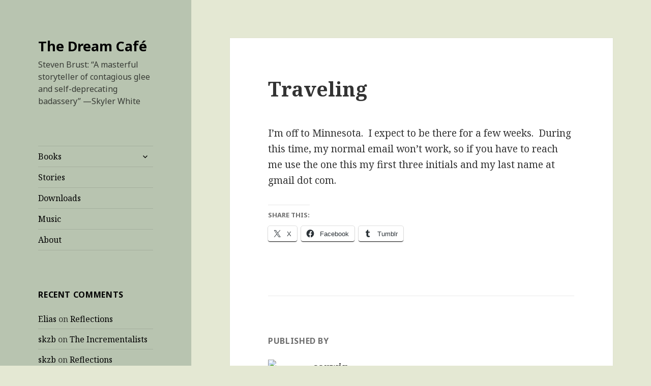

--- FILE ---
content_type: text/html; charset=UTF-8
request_url: https://dreamcafe.com/2009/06/16/traveling/
body_size: 22356
content:
<!DOCTYPE html>
<html lang="en-US" class="no-js">
<head>
	<meta charset="UTF-8">
	<meta name="viewport" content="width=device-width">
	<link rel="profile" href="https://gmpg.org/xfn/11">
	<link rel="pingback" href="https://dreamcafe.com/xmlrpc.php">
	<!--[if lt IE 9]>
	<script src="https://dreamcafe.com/wp-content/themes/twentyfifteen/js/html5.js?ver=3.7.0"></script>
	<![endif]-->
	<script>(function(html){html.className = html.className.replace(/\bno-js\b/,'js')})(document.documentElement);</script>
<title>Traveling &#8211; The Dream Café</title>
<meta name='robots' content='max-image-preview:large' />
	<style>img:is([sizes="auto" i], [sizes^="auto," i]) { contain-intrinsic-size: 3000px 1500px }</style>
	<link rel='dns-prefetch' href='//secure.gravatar.com' />
<link rel='dns-prefetch' href='//stats.wp.com' />
<link rel='dns-prefetch' href='//fonts.googleapis.com' />
<link rel='dns-prefetch' href='//v0.wordpress.com' />
<link rel='dns-prefetch' href='//jetpack.wordpress.com' />
<link rel='dns-prefetch' href='//s0.wp.com' />
<link rel='dns-prefetch' href='//public-api.wordpress.com' />
<link rel='dns-prefetch' href='//0.gravatar.com' />
<link rel='dns-prefetch' href='//1.gravatar.com' />
<link rel='dns-prefetch' href='//2.gravatar.com' />
<link rel='dns-prefetch' href='//widgets.wp.com' />
<link href='https://fonts.gstatic.com' crossorigin rel='preconnect' />
<link rel='preconnect' href='//i0.wp.com' />
<link rel="alternate" type="application/rss+xml" title="The Dream Café &raquo; Feed" href="https://dreamcafe.com/feed/" />
<link rel="alternate" type="application/rss+xml" title="The Dream Café &raquo; Comments Feed" href="https://dreamcafe.com/comments/feed/" />
<link rel="alternate" type="application/rss+xml" title="The Dream Café &raquo; Traveling Comments Feed" href="https://dreamcafe.com/2009/06/16/traveling/feed/" />
<script>
window._wpemojiSettings = {"baseUrl":"https:\/\/s.w.org\/images\/core\/emoji\/16.0.1\/72x72\/","ext":".png","svgUrl":"https:\/\/s.w.org\/images\/core\/emoji\/16.0.1\/svg\/","svgExt":".svg","source":{"concatemoji":"https:\/\/dreamcafe.com\/wp-includes\/js\/wp-emoji-release.min.js?ver=fd68531f0e6cede5ebc60007cc8b7140"}};
/*! This file is auto-generated */
!function(s,n){var o,i,e;function c(e){try{var t={supportTests:e,timestamp:(new Date).valueOf()};sessionStorage.setItem(o,JSON.stringify(t))}catch(e){}}function p(e,t,n){e.clearRect(0,0,e.canvas.width,e.canvas.height),e.fillText(t,0,0);var t=new Uint32Array(e.getImageData(0,0,e.canvas.width,e.canvas.height).data),a=(e.clearRect(0,0,e.canvas.width,e.canvas.height),e.fillText(n,0,0),new Uint32Array(e.getImageData(0,0,e.canvas.width,e.canvas.height).data));return t.every(function(e,t){return e===a[t]})}function u(e,t){e.clearRect(0,0,e.canvas.width,e.canvas.height),e.fillText(t,0,0);for(var n=e.getImageData(16,16,1,1),a=0;a<n.data.length;a++)if(0!==n.data[a])return!1;return!0}function f(e,t,n,a){switch(t){case"flag":return n(e,"\ud83c\udff3\ufe0f\u200d\u26a7\ufe0f","\ud83c\udff3\ufe0f\u200b\u26a7\ufe0f")?!1:!n(e,"\ud83c\udde8\ud83c\uddf6","\ud83c\udde8\u200b\ud83c\uddf6")&&!n(e,"\ud83c\udff4\udb40\udc67\udb40\udc62\udb40\udc65\udb40\udc6e\udb40\udc67\udb40\udc7f","\ud83c\udff4\u200b\udb40\udc67\u200b\udb40\udc62\u200b\udb40\udc65\u200b\udb40\udc6e\u200b\udb40\udc67\u200b\udb40\udc7f");case"emoji":return!a(e,"\ud83e\udedf")}return!1}function g(e,t,n,a){var r="undefined"!=typeof WorkerGlobalScope&&self instanceof WorkerGlobalScope?new OffscreenCanvas(300,150):s.createElement("canvas"),o=r.getContext("2d",{willReadFrequently:!0}),i=(o.textBaseline="top",o.font="600 32px Arial",{});return e.forEach(function(e){i[e]=t(o,e,n,a)}),i}function t(e){var t=s.createElement("script");t.src=e,t.defer=!0,s.head.appendChild(t)}"undefined"!=typeof Promise&&(o="wpEmojiSettingsSupports",i=["flag","emoji"],n.supports={everything:!0,everythingExceptFlag:!0},e=new Promise(function(e){s.addEventListener("DOMContentLoaded",e,{once:!0})}),new Promise(function(t){var n=function(){try{var e=JSON.parse(sessionStorage.getItem(o));if("object"==typeof e&&"number"==typeof e.timestamp&&(new Date).valueOf()<e.timestamp+604800&&"object"==typeof e.supportTests)return e.supportTests}catch(e){}return null}();if(!n){if("undefined"!=typeof Worker&&"undefined"!=typeof OffscreenCanvas&&"undefined"!=typeof URL&&URL.createObjectURL&&"undefined"!=typeof Blob)try{var e="postMessage("+g.toString()+"("+[JSON.stringify(i),f.toString(),p.toString(),u.toString()].join(",")+"));",a=new Blob([e],{type:"text/javascript"}),r=new Worker(URL.createObjectURL(a),{name:"wpTestEmojiSupports"});return void(r.onmessage=function(e){c(n=e.data),r.terminate(),t(n)})}catch(e){}c(n=g(i,f,p,u))}t(n)}).then(function(e){for(var t in e)n.supports[t]=e[t],n.supports.everything=n.supports.everything&&n.supports[t],"flag"!==t&&(n.supports.everythingExceptFlag=n.supports.everythingExceptFlag&&n.supports[t]);n.supports.everythingExceptFlag=n.supports.everythingExceptFlag&&!n.supports.flag,n.DOMReady=!1,n.readyCallback=function(){n.DOMReady=!0}}).then(function(){return e}).then(function(){var e;n.supports.everything||(n.readyCallback(),(e=n.source||{}).concatemoji?t(e.concatemoji):e.wpemoji&&e.twemoji&&(t(e.twemoji),t(e.wpemoji)))}))}((window,document),window._wpemojiSettings);
</script>
<link rel='stylesheet' id='twentyfifteen-jetpack-css' href='https://dreamcafe.com/wp-content/plugins/jetpack/modules/theme-tools/compat/twentyfifteen.css?ver=14.6' media='all' />
<style id='wp-emoji-styles-inline-css'>

	img.wp-smiley, img.emoji {
		display: inline !important;
		border: none !important;
		box-shadow: none !important;
		height: 1em !important;
		width: 1em !important;
		margin: 0 0.07em !important;
		vertical-align: -0.1em !important;
		background: none !important;
		padding: 0 !important;
	}
</style>
<link rel='stylesheet' id='wp-block-library-css' href='https://dreamcafe.com/wp-includes/css/dist/block-library/style.min.css?ver=fd68531f0e6cede5ebc60007cc8b7140' media='all' />
<style id='wp-block-library-theme-inline-css'>
.wp-block-audio :where(figcaption){color:#555;font-size:13px;text-align:center}.is-dark-theme .wp-block-audio :where(figcaption){color:#ffffffa6}.wp-block-audio{margin:0 0 1em}.wp-block-code{border:1px solid #ccc;border-radius:4px;font-family:Menlo,Consolas,monaco,monospace;padding:.8em 1em}.wp-block-embed :where(figcaption){color:#555;font-size:13px;text-align:center}.is-dark-theme .wp-block-embed :where(figcaption){color:#ffffffa6}.wp-block-embed{margin:0 0 1em}.blocks-gallery-caption{color:#555;font-size:13px;text-align:center}.is-dark-theme .blocks-gallery-caption{color:#ffffffa6}:root :where(.wp-block-image figcaption){color:#555;font-size:13px;text-align:center}.is-dark-theme :root :where(.wp-block-image figcaption){color:#ffffffa6}.wp-block-image{margin:0 0 1em}.wp-block-pullquote{border-bottom:4px solid;border-top:4px solid;color:currentColor;margin-bottom:1.75em}.wp-block-pullquote cite,.wp-block-pullquote footer,.wp-block-pullquote__citation{color:currentColor;font-size:.8125em;font-style:normal;text-transform:uppercase}.wp-block-quote{border-left:.25em solid;margin:0 0 1.75em;padding-left:1em}.wp-block-quote cite,.wp-block-quote footer{color:currentColor;font-size:.8125em;font-style:normal;position:relative}.wp-block-quote:where(.has-text-align-right){border-left:none;border-right:.25em solid;padding-left:0;padding-right:1em}.wp-block-quote:where(.has-text-align-center){border:none;padding-left:0}.wp-block-quote.is-large,.wp-block-quote.is-style-large,.wp-block-quote:where(.is-style-plain){border:none}.wp-block-search .wp-block-search__label{font-weight:700}.wp-block-search__button{border:1px solid #ccc;padding:.375em .625em}:where(.wp-block-group.has-background){padding:1.25em 2.375em}.wp-block-separator.has-css-opacity{opacity:.4}.wp-block-separator{border:none;border-bottom:2px solid;margin-left:auto;margin-right:auto}.wp-block-separator.has-alpha-channel-opacity{opacity:1}.wp-block-separator:not(.is-style-wide):not(.is-style-dots){width:100px}.wp-block-separator.has-background:not(.is-style-dots){border-bottom:none;height:1px}.wp-block-separator.has-background:not(.is-style-wide):not(.is-style-dots){height:2px}.wp-block-table{margin:0 0 1em}.wp-block-table td,.wp-block-table th{word-break:normal}.wp-block-table :where(figcaption){color:#555;font-size:13px;text-align:center}.is-dark-theme .wp-block-table :where(figcaption){color:#ffffffa6}.wp-block-video :where(figcaption){color:#555;font-size:13px;text-align:center}.is-dark-theme .wp-block-video :where(figcaption){color:#ffffffa6}.wp-block-video{margin:0 0 1em}:root :where(.wp-block-template-part.has-background){margin-bottom:0;margin-top:0;padding:1.25em 2.375em}
</style>
<style id='classic-theme-styles-inline-css'>
/*! This file is auto-generated */
.wp-block-button__link{color:#fff;background-color:#32373c;border-radius:9999px;box-shadow:none;text-decoration:none;padding:calc(.667em + 2px) calc(1.333em + 2px);font-size:1.125em}.wp-block-file__button{background:#32373c;color:#fff;text-decoration:none}
</style>
<link rel='stylesheet' id='mediaelement-css' href='https://dreamcafe.com/wp-includes/js/mediaelement/mediaelementplayer-legacy.min.css?ver=4.2.17' media='all' />
<link rel='stylesheet' id='wp-mediaelement-css' href='https://dreamcafe.com/wp-includes/js/mediaelement/wp-mediaelement.min.css?ver=fd68531f0e6cede5ebc60007cc8b7140' media='all' />
<style id='jetpack-sharing-buttons-style-inline-css'>
.jetpack-sharing-buttons__services-list{display:flex;flex-direction:row;flex-wrap:wrap;gap:0;list-style-type:none;margin:5px;padding:0}.jetpack-sharing-buttons__services-list.has-small-icon-size{font-size:12px}.jetpack-sharing-buttons__services-list.has-normal-icon-size{font-size:16px}.jetpack-sharing-buttons__services-list.has-large-icon-size{font-size:24px}.jetpack-sharing-buttons__services-list.has-huge-icon-size{font-size:36px}@media print{.jetpack-sharing-buttons__services-list{display:none!important}}.editor-styles-wrapper .wp-block-jetpack-sharing-buttons{gap:0;padding-inline-start:0}ul.jetpack-sharing-buttons__services-list.has-background{padding:1.25em 2.375em}
</style>
<style id='global-styles-inline-css'>
:root{--wp--preset--aspect-ratio--square: 1;--wp--preset--aspect-ratio--4-3: 4/3;--wp--preset--aspect-ratio--3-4: 3/4;--wp--preset--aspect-ratio--3-2: 3/2;--wp--preset--aspect-ratio--2-3: 2/3;--wp--preset--aspect-ratio--16-9: 16/9;--wp--preset--aspect-ratio--9-16: 9/16;--wp--preset--color--black: #000000;--wp--preset--color--cyan-bluish-gray: #abb8c3;--wp--preset--color--white: #fff;--wp--preset--color--pale-pink: #f78da7;--wp--preset--color--vivid-red: #cf2e2e;--wp--preset--color--luminous-vivid-orange: #ff6900;--wp--preset--color--luminous-vivid-amber: #fcb900;--wp--preset--color--light-green-cyan: #7bdcb5;--wp--preset--color--vivid-green-cyan: #00d084;--wp--preset--color--pale-cyan-blue: #8ed1fc;--wp--preset--color--vivid-cyan-blue: #0693e3;--wp--preset--color--vivid-purple: #9b51e0;--wp--preset--color--dark-gray: #111;--wp--preset--color--light-gray: #f1f1f1;--wp--preset--color--yellow: #f4ca16;--wp--preset--color--dark-brown: #352712;--wp--preset--color--medium-pink: #e53b51;--wp--preset--color--light-pink: #ffe5d1;--wp--preset--color--dark-purple: #2e2256;--wp--preset--color--purple: #674970;--wp--preset--color--blue-gray: #22313f;--wp--preset--color--bright-blue: #55c3dc;--wp--preset--color--light-blue: #e9f2f9;--wp--preset--gradient--vivid-cyan-blue-to-vivid-purple: linear-gradient(135deg,rgba(6,147,227,1) 0%,rgb(155,81,224) 100%);--wp--preset--gradient--light-green-cyan-to-vivid-green-cyan: linear-gradient(135deg,rgb(122,220,180) 0%,rgb(0,208,130) 100%);--wp--preset--gradient--luminous-vivid-amber-to-luminous-vivid-orange: linear-gradient(135deg,rgba(252,185,0,1) 0%,rgba(255,105,0,1) 100%);--wp--preset--gradient--luminous-vivid-orange-to-vivid-red: linear-gradient(135deg,rgba(255,105,0,1) 0%,rgb(207,46,46) 100%);--wp--preset--gradient--very-light-gray-to-cyan-bluish-gray: linear-gradient(135deg,rgb(238,238,238) 0%,rgb(169,184,195) 100%);--wp--preset--gradient--cool-to-warm-spectrum: linear-gradient(135deg,rgb(74,234,220) 0%,rgb(151,120,209) 20%,rgb(207,42,186) 40%,rgb(238,44,130) 60%,rgb(251,105,98) 80%,rgb(254,248,76) 100%);--wp--preset--gradient--blush-light-purple: linear-gradient(135deg,rgb(255,206,236) 0%,rgb(152,150,240) 100%);--wp--preset--gradient--blush-bordeaux: linear-gradient(135deg,rgb(254,205,165) 0%,rgb(254,45,45) 50%,rgb(107,0,62) 100%);--wp--preset--gradient--luminous-dusk: linear-gradient(135deg,rgb(255,203,112) 0%,rgb(199,81,192) 50%,rgb(65,88,208) 100%);--wp--preset--gradient--pale-ocean: linear-gradient(135deg,rgb(255,245,203) 0%,rgb(182,227,212) 50%,rgb(51,167,181) 100%);--wp--preset--gradient--electric-grass: linear-gradient(135deg,rgb(202,248,128) 0%,rgb(113,206,126) 100%);--wp--preset--gradient--midnight: linear-gradient(135deg,rgb(2,3,129) 0%,rgb(40,116,252) 100%);--wp--preset--gradient--dark-gray-gradient-gradient: linear-gradient(90deg, rgba(17,17,17,1) 0%, rgba(42,42,42,1) 100%);--wp--preset--gradient--light-gray-gradient: linear-gradient(90deg, rgba(241,241,241,1) 0%, rgba(215,215,215,1) 100%);--wp--preset--gradient--white-gradient: linear-gradient(90deg, rgba(255,255,255,1) 0%, rgba(230,230,230,1) 100%);--wp--preset--gradient--yellow-gradient: linear-gradient(90deg, rgba(244,202,22,1) 0%, rgba(205,168,10,1) 100%);--wp--preset--gradient--dark-brown-gradient: linear-gradient(90deg, rgba(53,39,18,1) 0%, rgba(91,67,31,1) 100%);--wp--preset--gradient--medium-pink-gradient: linear-gradient(90deg, rgba(229,59,81,1) 0%, rgba(209,28,51,1) 100%);--wp--preset--gradient--light-pink-gradient: linear-gradient(90deg, rgba(255,229,209,1) 0%, rgba(255,200,158,1) 100%);--wp--preset--gradient--dark-purple-gradient: linear-gradient(90deg, rgba(46,34,86,1) 0%, rgba(66,48,123,1) 100%);--wp--preset--gradient--purple-gradient: linear-gradient(90deg, rgba(103,73,112,1) 0%, rgba(131,93,143,1) 100%);--wp--preset--gradient--blue-gray-gradient: linear-gradient(90deg, rgba(34,49,63,1) 0%, rgba(52,75,96,1) 100%);--wp--preset--gradient--bright-blue-gradient: linear-gradient(90deg, rgba(85,195,220,1) 0%, rgba(43,180,211,1) 100%);--wp--preset--gradient--light-blue-gradient: linear-gradient(90deg, rgba(233,242,249,1) 0%, rgba(193,218,238,1) 100%);--wp--preset--font-size--small: 13px;--wp--preset--font-size--medium: 20px;--wp--preset--font-size--large: 36px;--wp--preset--font-size--x-large: 42px;--wp--preset--spacing--20: 0.44rem;--wp--preset--spacing--30: 0.67rem;--wp--preset--spacing--40: 1rem;--wp--preset--spacing--50: 1.5rem;--wp--preset--spacing--60: 2.25rem;--wp--preset--spacing--70: 3.38rem;--wp--preset--spacing--80: 5.06rem;--wp--preset--shadow--natural: 6px 6px 9px rgba(0, 0, 0, 0.2);--wp--preset--shadow--deep: 12px 12px 50px rgba(0, 0, 0, 0.4);--wp--preset--shadow--sharp: 6px 6px 0px rgba(0, 0, 0, 0.2);--wp--preset--shadow--outlined: 6px 6px 0px -3px rgba(255, 255, 255, 1), 6px 6px rgba(0, 0, 0, 1);--wp--preset--shadow--crisp: 6px 6px 0px rgba(0, 0, 0, 1);}:where(.is-layout-flex){gap: 0.5em;}:where(.is-layout-grid){gap: 0.5em;}body .is-layout-flex{display: flex;}.is-layout-flex{flex-wrap: wrap;align-items: center;}.is-layout-flex > :is(*, div){margin: 0;}body .is-layout-grid{display: grid;}.is-layout-grid > :is(*, div){margin: 0;}:where(.wp-block-columns.is-layout-flex){gap: 2em;}:where(.wp-block-columns.is-layout-grid){gap: 2em;}:where(.wp-block-post-template.is-layout-flex){gap: 1.25em;}:where(.wp-block-post-template.is-layout-grid){gap: 1.25em;}.has-black-color{color: var(--wp--preset--color--black) !important;}.has-cyan-bluish-gray-color{color: var(--wp--preset--color--cyan-bluish-gray) !important;}.has-white-color{color: var(--wp--preset--color--white) !important;}.has-pale-pink-color{color: var(--wp--preset--color--pale-pink) !important;}.has-vivid-red-color{color: var(--wp--preset--color--vivid-red) !important;}.has-luminous-vivid-orange-color{color: var(--wp--preset--color--luminous-vivid-orange) !important;}.has-luminous-vivid-amber-color{color: var(--wp--preset--color--luminous-vivid-amber) !important;}.has-light-green-cyan-color{color: var(--wp--preset--color--light-green-cyan) !important;}.has-vivid-green-cyan-color{color: var(--wp--preset--color--vivid-green-cyan) !important;}.has-pale-cyan-blue-color{color: var(--wp--preset--color--pale-cyan-blue) !important;}.has-vivid-cyan-blue-color{color: var(--wp--preset--color--vivid-cyan-blue) !important;}.has-vivid-purple-color{color: var(--wp--preset--color--vivid-purple) !important;}.has-black-background-color{background-color: var(--wp--preset--color--black) !important;}.has-cyan-bluish-gray-background-color{background-color: var(--wp--preset--color--cyan-bluish-gray) !important;}.has-white-background-color{background-color: var(--wp--preset--color--white) !important;}.has-pale-pink-background-color{background-color: var(--wp--preset--color--pale-pink) !important;}.has-vivid-red-background-color{background-color: var(--wp--preset--color--vivid-red) !important;}.has-luminous-vivid-orange-background-color{background-color: var(--wp--preset--color--luminous-vivid-orange) !important;}.has-luminous-vivid-amber-background-color{background-color: var(--wp--preset--color--luminous-vivid-amber) !important;}.has-light-green-cyan-background-color{background-color: var(--wp--preset--color--light-green-cyan) !important;}.has-vivid-green-cyan-background-color{background-color: var(--wp--preset--color--vivid-green-cyan) !important;}.has-pale-cyan-blue-background-color{background-color: var(--wp--preset--color--pale-cyan-blue) !important;}.has-vivid-cyan-blue-background-color{background-color: var(--wp--preset--color--vivid-cyan-blue) !important;}.has-vivid-purple-background-color{background-color: var(--wp--preset--color--vivid-purple) !important;}.has-black-border-color{border-color: var(--wp--preset--color--black) !important;}.has-cyan-bluish-gray-border-color{border-color: var(--wp--preset--color--cyan-bluish-gray) !important;}.has-white-border-color{border-color: var(--wp--preset--color--white) !important;}.has-pale-pink-border-color{border-color: var(--wp--preset--color--pale-pink) !important;}.has-vivid-red-border-color{border-color: var(--wp--preset--color--vivid-red) !important;}.has-luminous-vivid-orange-border-color{border-color: var(--wp--preset--color--luminous-vivid-orange) !important;}.has-luminous-vivid-amber-border-color{border-color: var(--wp--preset--color--luminous-vivid-amber) !important;}.has-light-green-cyan-border-color{border-color: var(--wp--preset--color--light-green-cyan) !important;}.has-vivid-green-cyan-border-color{border-color: var(--wp--preset--color--vivid-green-cyan) !important;}.has-pale-cyan-blue-border-color{border-color: var(--wp--preset--color--pale-cyan-blue) !important;}.has-vivid-cyan-blue-border-color{border-color: var(--wp--preset--color--vivid-cyan-blue) !important;}.has-vivid-purple-border-color{border-color: var(--wp--preset--color--vivid-purple) !important;}.has-vivid-cyan-blue-to-vivid-purple-gradient-background{background: var(--wp--preset--gradient--vivid-cyan-blue-to-vivid-purple) !important;}.has-light-green-cyan-to-vivid-green-cyan-gradient-background{background: var(--wp--preset--gradient--light-green-cyan-to-vivid-green-cyan) !important;}.has-luminous-vivid-amber-to-luminous-vivid-orange-gradient-background{background: var(--wp--preset--gradient--luminous-vivid-amber-to-luminous-vivid-orange) !important;}.has-luminous-vivid-orange-to-vivid-red-gradient-background{background: var(--wp--preset--gradient--luminous-vivid-orange-to-vivid-red) !important;}.has-very-light-gray-to-cyan-bluish-gray-gradient-background{background: var(--wp--preset--gradient--very-light-gray-to-cyan-bluish-gray) !important;}.has-cool-to-warm-spectrum-gradient-background{background: var(--wp--preset--gradient--cool-to-warm-spectrum) !important;}.has-blush-light-purple-gradient-background{background: var(--wp--preset--gradient--blush-light-purple) !important;}.has-blush-bordeaux-gradient-background{background: var(--wp--preset--gradient--blush-bordeaux) !important;}.has-luminous-dusk-gradient-background{background: var(--wp--preset--gradient--luminous-dusk) !important;}.has-pale-ocean-gradient-background{background: var(--wp--preset--gradient--pale-ocean) !important;}.has-electric-grass-gradient-background{background: var(--wp--preset--gradient--electric-grass) !important;}.has-midnight-gradient-background{background: var(--wp--preset--gradient--midnight) !important;}.has-small-font-size{font-size: var(--wp--preset--font-size--small) !important;}.has-medium-font-size{font-size: var(--wp--preset--font-size--medium) !important;}.has-large-font-size{font-size: var(--wp--preset--font-size--large) !important;}.has-x-large-font-size{font-size: var(--wp--preset--font-size--x-large) !important;}
:where(.wp-block-post-template.is-layout-flex){gap: 1.25em;}:where(.wp-block-post-template.is-layout-grid){gap: 1.25em;}
:where(.wp-block-columns.is-layout-flex){gap: 2em;}:where(.wp-block-columns.is-layout-grid){gap: 2em;}
:root :where(.wp-block-pullquote){font-size: 1.5em;line-height: 1.6;}
</style>
<link rel='stylesheet' id='twentyfifteen-fonts-css' href='https://fonts.googleapis.com/css?family=Noto+Sans%3A400italic%2C700italic%2C400%2C700%7CNoto+Serif%3A400italic%2C700italic%2C400%2C700%7CInconsolata%3A400%2C700&#038;subset=latin%2Clatin-ext&#038;display=fallback' media='all' />
<link rel='stylesheet' id='genericons-css' href='https://dreamcafe.com/wp-content/plugins/jetpack/_inc/genericons/genericons/genericons.css?ver=3.1' media='all' />
<link rel='stylesheet' id='twentyfifteen-style-css' href='https://dreamcafe.com/wp-content/themes/twentyfifteen/style.css?ver=20221101' media='all' />
<style id='twentyfifteen-style-inline-css'>

		/* Custom Header Background Color */
		body:before,
		.site-header {
			background-color: #b8c4b0;
		}

		@media screen and (min-width: 59.6875em) {
			.site-header,
			.secondary {
				background-color: transparent;
			}

			.widget button,
			.widget input[type="button"],
			.widget input[type="reset"],
			.widget input[type="submit"],
			.widget_calendar tbody a,
			.widget_calendar tbody a:hover,
			.widget_calendar tbody a:focus {
				color: #b8c4b0;
			}
		}
	

		/* Custom Sidebar Text Color */
		.site-title a,
		.site-description,
		.secondary-toggle:before {
			color: #000000;
		}

		.site-title a:hover,
		.site-title a:focus {
			color: #000000; /* Fallback for IE7 and IE8 */
			color: rgba( 0, 0, 0, 0.7);
		}

		.secondary-toggle {
			border-color: #000000; /* Fallback for IE7 and IE8 */
			border-color: rgba( 0, 0, 0, 0.1);
		}

		.secondary-toggle:hover,
		.secondary-toggle:focus {
			border-color: #000000; /* Fallback for IE7 and IE8 */
			border-color: rgba( 0, 0, 0, 0.3);
		}

		.site-title a {
			outline-color: #000000; /* Fallback for IE7 and IE8 */
			outline-color: rgba( 0, 0, 0, 0.3);
		}

		@media screen and (min-width: 59.6875em) {
			.secondary a,
			.dropdown-toggle:after,
			.widget-title,
			.widget blockquote cite,
			.widget blockquote small {
				color: #000000;
			}

			.widget button,
			.widget input[type="button"],
			.widget input[type="reset"],
			.widget input[type="submit"],
			.widget_calendar tbody a {
				background-color: #000000;
			}

			.textwidget a {
				border-color: #000000;
			}

			.secondary a:hover,
			.secondary a:focus,
			.main-navigation .menu-item-description,
			.widget,
			.widget blockquote,
			.widget .wp-caption-text,
			.widget .gallery-caption {
				color: rgba( 0, 0, 0, 0.7);
			}

			.widget button:hover,
			.widget button:focus,
			.widget input[type="button"]:hover,
			.widget input[type="button"]:focus,
			.widget input[type="reset"]:hover,
			.widget input[type="reset"]:focus,
			.widget input[type="submit"]:hover,
			.widget input[type="submit"]:focus,
			.widget_calendar tbody a:hover,
			.widget_calendar tbody a:focus {
				background-color: rgba( 0, 0, 0, 0.7);
			}

			.widget blockquote {
				border-color: rgba( 0, 0, 0, 0.7);
			}

			.main-navigation ul,
			.main-navigation li,
			.secondary-toggle,
			.widget input,
			.widget textarea,
			.widget table,
			.widget th,
			.widget td,
			.widget pre,
			.widget li,
			.widget_categories .children,
			.widget_nav_menu .sub-menu,
			.widget_pages .children,
			.widget abbr[title] {
				border-color: rgba( 0, 0, 0, 0.1);
			}

			.dropdown-toggle:hover,
			.dropdown-toggle:focus,
			.widget hr {
				background-color: rgba( 0, 0, 0, 0.1);
			}

			.widget input:focus,
			.widget textarea:focus {
				border-color: rgba( 0, 0, 0, 0.3);
			}

			.sidebar a:focus,
			.dropdown-toggle:focus {
				outline-color: rgba( 0, 0, 0, 0.3);
			}
		}
	
</style>
<link rel='stylesheet' id='twentyfifteen-block-style-css' href='https://dreamcafe.com/wp-content/themes/twentyfifteen/css/blocks.css?ver=20220914' media='all' />
<!--[if lt IE 9]>
<link rel='stylesheet' id='twentyfifteen-ie-css' href='https://dreamcafe.com/wp-content/themes/twentyfifteen/css/ie.css?ver=20220908' media='all' />
<![endif]-->
<!--[if lt IE 8]>
<link rel='stylesheet' id='twentyfifteen-ie7-css' href='https://dreamcafe.com/wp-content/themes/twentyfifteen/css/ie7.css?ver=20141210' media='all' />
<![endif]-->
<link rel='stylesheet' id='jetpack_likes-css' href='https://dreamcafe.com/wp-content/plugins/jetpack/modules/likes/style.css?ver=14.6' media='all' />
<style id='akismet-widget-style-inline-css'>

			.a-stats {
				--akismet-color-mid-green: #357b49;
				--akismet-color-white: #fff;
				--akismet-color-light-grey: #f6f7f7;

				max-width: 350px;
				width: auto;
			}

			.a-stats * {
				all: unset;
				box-sizing: border-box;
			}

			.a-stats strong {
				font-weight: 600;
			}

			.a-stats a.a-stats__link,
			.a-stats a.a-stats__link:visited,
			.a-stats a.a-stats__link:active {
				background: var(--akismet-color-mid-green);
				border: none;
				box-shadow: none;
				border-radius: 8px;
				color: var(--akismet-color-white);
				cursor: pointer;
				display: block;
				font-family: -apple-system, BlinkMacSystemFont, 'Segoe UI', 'Roboto', 'Oxygen-Sans', 'Ubuntu', 'Cantarell', 'Helvetica Neue', sans-serif;
				font-weight: 500;
				padding: 12px;
				text-align: center;
				text-decoration: none;
				transition: all 0.2s ease;
			}

			/* Extra specificity to deal with TwentyTwentyOne focus style */
			.widget .a-stats a.a-stats__link:focus {
				background: var(--akismet-color-mid-green);
				color: var(--akismet-color-white);
				text-decoration: none;
			}

			.a-stats a.a-stats__link:hover {
				filter: brightness(110%);
				box-shadow: 0 4px 12px rgba(0, 0, 0, 0.06), 0 0 2px rgba(0, 0, 0, 0.16);
			}

			.a-stats .count {
				color: var(--akismet-color-white);
				display: block;
				font-size: 1.5em;
				line-height: 1.4;
				padding: 0 13px;
				white-space: nowrap;
			}
		
</style>
<link rel='stylesheet' id='slb_core-css' href='https://dreamcafe.com/wp-content/plugins/simple-lightbox/client/css/app.css?ver=2.9.4' media='all' />
<link rel='stylesheet' id='sharedaddy-css' href='https://dreamcafe.com/wp-content/plugins/jetpack/modules/sharedaddy/sharing.css?ver=14.6' media='all' />
<link rel='stylesheet' id='social-logos-css' href='https://dreamcafe.com/wp-content/plugins/jetpack/_inc/social-logos/social-logos.min.css?ver=14.6' media='all' />
<link rel='stylesheet' id='aec_frontend-css' href='https://dreamcafe.com/wp-content/plugins/wp-ajax-edit-comments/css/frontend.css?ver=6.1' media='all' />
<link rel='stylesheet' id='aec_atd-css' href='https://dreamcafe.com/wp-content/plugins/wp-ajax-edit-comments/css/atd/atd.css?ver=6.1' media='all' />
<link rel='stylesheet' id='colorbox-css' href='https://dreamcafe.com/wp-content/plugins/wp-ajax-edit-comments/css/colorbox/colorbox.css?ver=6.1' media='screen' />
<script src="https://dreamcafe.com/wp-includes/js/jquery/jquery.min.js?ver=3.7.1" id="jquery-core-js"></script>
<script src="https://dreamcafe.com/wp-includes/js/jquery/jquery-migrate.min.js?ver=3.4.1" id="jquery-migrate-js"></script>
<script src="https://dreamcafe.com/wp-content/plugins/wp-ajax-edit-comments/js/jquery.colorbox.min.js?ver=6.1" id="colorbox-js"></script>
<link rel="https://api.w.org/" href="https://dreamcafe.com/wp-json/" /><link rel="alternate" title="JSON" type="application/json" href="https://dreamcafe.com/wp-json/wp/v2/posts/479" /><link rel="EditURI" type="application/rsd+xml" title="RSD" href="https://dreamcafe.com/xmlrpc.php?rsd" />

<link rel="canonical" href="https://dreamcafe.com/2009/06/16/traveling/" />
<link rel='shortlink' href='https://wp.me/p2Y0af-7J' />
<link rel="alternate" title="oEmbed (JSON)" type="application/json+oembed" href="https://dreamcafe.com/wp-json/oembed/1.0/embed?url=https%3A%2F%2Fdreamcafe.com%2F2009%2F06%2F16%2Ftraveling%2F" />
<link rel="alternate" title="oEmbed (XML)" type="text/xml+oembed" href="https://dreamcafe.com/wp-json/oembed/1.0/embed?url=https%3A%2F%2Fdreamcafe.com%2F2009%2F06%2F16%2Ftraveling%2F&#038;format=xml" />
	<style>img#wpstats{display:none}</style>
		<style>.recentcomments a{display:inline !important;padding:0 !important;margin:0 !important;}</style><style id="custom-background-css">
body.custom-background { background-color: #e4e8d3; }
</style>
	
<!-- Jetpack Open Graph Tags -->
<meta property="og:type" content="article" />
<meta property="og:title" content="Traveling" />
<meta property="og:url" content="https://dreamcafe.com/2009/06/16/traveling/" />
<meta property="og:description" content="I&#8217;m off to Minnesota.  I expect to be there for a few weeks.  During this time, my normal email won&#8217;t work, so if you have to reach me use the one this my first three initials and my la…" />
<meta property="article:published_time" content="2009-06-17T01:28:39+00:00" />
<meta property="article:modified_time" content="2009-06-17T01:28:39+00:00" />
<meta property="og:site_name" content="The Dream Café" />
<meta property="og:image" content="https://s0.wp.com/i/blank.jpg" />
<meta property="og:image:alt" content="" />
<meta property="og:locale" content="en_US" />
<meta name="twitter:text:title" content="Traveling" />
<meta name="twitter:card" content="summary" />

<!-- End Jetpack Open Graph Tags -->
</head>

<body class="wp-singular post-template-default single single-post postid-479 single-format-standard custom-background wp-embed-responsive wp-theme-twentyfifteen">
<div id="page" class="hfeed site">
	<a class="skip-link screen-reader-text" href="#content">Skip to content</a>

	<div id="sidebar" class="sidebar">
		<header id="masthead" class="site-header">
			<div class="site-branding">
										<p class="site-title"><a href="https://dreamcafe.com/" rel="home">The Dream Café</a></p>
												<p class="site-description">Steven Brust: “A masterful storyteller of contagious glee and self-deprecating badassery” —Skyler White</p>
										<button class="secondary-toggle">Menu and widgets</button>
			</div><!-- .site-branding -->
		</header><!-- .site-header -->

			<div id="secondary" class="secondary">

					<nav id="site-navigation" class="main-navigation">
				<div class="menu-main-menu-container"><ul id="menu-main-menu" class="nav-menu"><li id="menu-item-87" class="menu-item menu-item-type-post_type menu-item-object-page menu-item-has-children menu-item-87"><a href="https://dreamcafe.com/books/">Books</a>
<ul class="sub-menu">
	<li id="menu-item-184" class="menu-item menu-item-type-custom menu-item-object-custom menu-item-has-children menu-item-184"><a href="#">Vlad Taltos series</a>
	<ul class="sub-menu">
		<li id="menu-item-84" class="menu-item menu-item-type-post_type menu-item-object-page menu-item-84"><a href="https://dreamcafe.com/jhereg/">Jhereg</a></li>
		<li id="menu-item-100" class="menu-item menu-item-type-post_type menu-item-object-page menu-item-100"><a href="https://dreamcafe.com/yendi/">Yendi</a></li>
		<li id="menu-item-111" class="menu-item menu-item-type-post_type menu-item-object-page menu-item-111"><a href="https://dreamcafe.com/teckla/">Teckla</a></li>
		<li id="menu-item-174" class="menu-item menu-item-type-post_type menu-item-object-page menu-item-174"><a href="https://dreamcafe.com/taltos/">Taltos</a></li>
		<li id="menu-item-172" class="menu-item menu-item-type-post_type menu-item-object-page menu-item-172"><a href="https://dreamcafe.com/phoenix/">Phoenix</a></li>
		<li id="menu-item-161" class="menu-item menu-item-type-post_type menu-item-object-page menu-item-161"><a href="https://dreamcafe.com/athyra/">Athyra</a></li>
		<li id="menu-item-171" class="menu-item menu-item-type-post_type menu-item-object-page menu-item-171"><a href="https://dreamcafe.com/orca/">Orca</a></li>
		<li id="menu-item-163" class="menu-item menu-item-type-post_type menu-item-object-page menu-item-163"><a href="https://dreamcafe.com/dragon/">Dragon</a></li>
		<li id="menu-item-168" class="menu-item menu-item-type-post_type menu-item-object-page menu-item-168"><a href="https://dreamcafe.com/issola/">Issola</a></li>
		<li id="menu-item-164" class="menu-item menu-item-type-post_type menu-item-object-page menu-item-164"><a href="https://dreamcafe.com/dzur/">Dzur</a></li>
		<li id="menu-item-169" class="menu-item menu-item-type-post_type menu-item-object-page menu-item-169"><a href="https://dreamcafe.com/jhegaala/">Jhegaala</a></li>
		<li id="menu-item-167" class="menu-item menu-item-type-post_type menu-item-object-page menu-item-167"><a href="https://dreamcafe.com/iorich/">Iorich</a></li>
		<li id="menu-item-179" class="menu-item menu-item-type-post_type menu-item-object-page menu-item-179"><a href="https://dreamcafe.com/tiassa/">Tiassa</a></li>
		<li id="menu-item-4425" class="menu-item menu-item-type-post_type menu-item-object-page menu-item-4425"><a href="https://dreamcafe.com/books/hawk/">Hawk</a></li>
	</ul>
</li>
	<li id="menu-item-185" class="menu-item menu-item-type-custom menu-item-object-custom menu-item-has-children menu-item-185"><a href="#">The Khaavren Romances</a>
	<ul class="sub-menu">
		<li id="menu-item-178" class="menu-item menu-item-type-post_type menu-item-object-page menu-item-178"><a href="https://dreamcafe.com/the-phoenix-guards/">The Phoenix Guards</a></li>
		<li id="menu-item-165" class="menu-item menu-item-type-post_type menu-item-object-page menu-item-165"><a href="https://dreamcafe.com/five-hundred-years-after/">Five Hundred Years After</a></li>
		<li id="menu-item-177" class="menu-item menu-item-type-post_type menu-item-object-page menu-item-177"><a href="https://dreamcafe.com/the-paths-of-the-dead/">The Paths of the Dead</a></li>
		<li id="menu-item-176" class="menu-item menu-item-type-post_type menu-item-object-page menu-item-176"><a href="https://dreamcafe.com/the-lord-of-castle-black/">The Lord of Castle Black</a></li>
		<li id="menu-item-173" class="menu-item menu-item-type-post_type menu-item-object-page menu-item-173"><a href="https://dreamcafe.com/sethra-lavode/">Sethra Lavode</a></li>
	</ul>
</li>
	<li id="menu-item-186" class="menu-item menu-item-type-custom menu-item-object-custom menu-item-has-children menu-item-186"><a href="#">Other Novels</a>
	<ul class="sub-menu">
		<li id="menu-item-91" class="menu-item menu-item-type-post_type menu-item-object-page menu-item-91"><a href="https://dreamcafe.com/to-reign-in-hell/">To Reign In Hell</a></li>
		<li id="menu-item-107" class="menu-item menu-item-type-post_type menu-item-object-page menu-item-107"><a href="https://dreamcafe.com/brokedown-palace/">Brokedown Palace</a></li>
		<li id="menu-item-113" class="menu-item menu-item-type-post_type menu-item-object-page menu-item-113"><a href="https://dreamcafe.com/the-sun-the-moon-and-the-stars/">The Sun, the Moon, and the Stars</a></li>
		<li id="menu-item-162" class="menu-item menu-item-type-post_type menu-item-object-page menu-item-162"><a href="https://dreamcafe.com/cowboy-fengs/">Cowboy Feng’s Space Bar and Grille</a></li>
		<li id="menu-item-175" class="menu-item menu-item-type-post_type menu-item-object-page menu-item-175"><a href="https://dreamcafe.com/the-gypsy/">The Gypsy</a></li>
		<li id="menu-item-160" class="menu-item menu-item-type-post_type menu-item-object-page menu-item-160"><a href="https://dreamcafe.com/agyar/">Agyar</a></li>
		<li id="menu-item-166" class="menu-item menu-item-type-post_type menu-item-object-page menu-item-166"><a href="https://dreamcafe.com/freedom-and-necessity/">Freedom and Necessity</a></li>
		<li id="menu-item-170" class="menu-item menu-item-type-post_type menu-item-object-page menu-item-170"><a href="https://dreamcafe.com/my-own-kind-of-freedom/">My Own Kind of Freedom</a></li>
		<li id="menu-item-4426" class="menu-item menu-item-type-post_type menu-item-object-page menu-item-4426"><a href="https://dreamcafe.com/incrementalists/">The Incrementalists</a></li>
	</ul>
</li>
</ul>
</li>
<li id="menu-item-4428" class="menu-item menu-item-type-post_type menu-item-object-page menu-item-4428"><a href="https://dreamcafe.com/short-stories/">Stories</a></li>
<li id="menu-item-4427" class="menu-item menu-item-type-post_type menu-item-object-page menu-item-4427"><a href="https://dreamcafe.com/downloads/">Downloads</a></li>
<li id="menu-item-86" class="menu-item menu-item-type-post_type menu-item-object-page menu-item-86"><a href="https://dreamcafe.com/music/">Music</a></li>
<li id="menu-item-85" class="menu-item menu-item-type-post_type menu-item-object-page menu-item-85"><a href="https://dreamcafe.com/about/">About</a></li>
</ul></div>			</nav><!-- .main-navigation -->
		
		
					<div id="widget-area" class="widget-area" role="complementary">
				<aside id="recent-comments-5" class="widget widget_recent_comments"><h2 class="widget-title">Recent Comments</h2><nav aria-label="Recent Comments"><ul id="recentcomments"><li class="recentcomments"><span class="comment-author-link"><a href="https://gravatar.com/xebtl" class="url" rel="ugc external nofollow">Elias</a></span> on <a href="https://dreamcafe.com/2025/03/19/reflections/#comment-37784">Reflections</a></li><li class="recentcomments"><span class="comment-author-link"><a href="http://www.dreamcafe.com/" class="url" rel="ugc external nofollow">skzb</a></span> on <a href="https://dreamcafe.com/incrementalists/#comment-37769">The Incrementalists</a></li><li class="recentcomments"><span class="comment-author-link"><a href="http://www.dreamcafe.com/" class="url" rel="ugc external nofollow">skzb</a></span> on <a href="https://dreamcafe.com/2025/03/19/reflections/#comment-37768">Reflections</a></li><li class="recentcomments"><span class="comment-author-link">Ysidro</span> on <a href="https://dreamcafe.com/incrementalists/#comment-37758">The Incrementalists</a></li><li class="recentcomments"><span class="comment-author-link"><a href="https://gravatar.com/xebtl" class="url" rel="ugc external nofollow">Elias</a></span> on <a href="https://dreamcafe.com/2025/03/19/reflections/#comment-37755">Reflections</a></li><li class="recentcomments"><span class="comment-author-link"><a href="http://www.dreamcafe.com/" class="url" rel="ugc external nofollow">skzb</a></span> on <a href="https://dreamcafe.com/2025/03/19/reflections/#comment-37699">Reflections</a></li><li class="recentcomments"><span class="comment-author-link">WithGratitude</span> on <a href="https://dreamcafe.com/2025/03/19/reflections/#comment-37635">Reflections</a></li><li class="recentcomments"><span class="comment-author-link"><a href="http://dragaera.fandom.com" class="url" rel="ugc external nofollow">Majikjon</a></span> on <a href="https://dreamcafe.com/about/#comment-37634">About</a></li><li class="recentcomments"><span class="comment-author-link">Mona H</span> on <a href="https://dreamcafe.com/2025/03/19/reflections/#comment-37536">Reflections</a></li><li class="recentcomments"><span class="comment-author-link"><a href="http://www.dreamcafe.com/" class="url" rel="ugc external nofollow">skzb</a></span> on <a href="https://dreamcafe.com/books/#comment-37521">Books</a></li><li class="recentcomments"><span class="comment-author-link">Grita Fan</span> on <a href="https://dreamcafe.com/books/#comment-37476">Books</a></li><li class="recentcomments"><span class="comment-author-link">STEVE REES</span> on <a href="https://dreamcafe.com/about/#comment-37295">About</a></li><li class="recentcomments"><span class="comment-author-link">Ken Archer</span> on <a href="https://dreamcafe.com/about/#comment-37231">About</a></li><li class="recentcomments"><span class="comment-author-link">Ken Archer</span> on <a href="https://dreamcafe.com/about/#comment-37230">About</a></li><li class="recentcomments"><span class="comment-author-link">Seth</span> on <a href="https://dreamcafe.com/2025/03/19/reflections/#comment-36965">Reflections</a></li><li class="recentcomments"><span class="comment-author-link"><a href="http://theatreajouer.fr" class="url" rel="ugc external nofollow">Thomas Husar-Blanc</a></span> on <a href="https://dreamcafe.com/about/#comment-36796">About</a></li><li class="recentcomments"><span class="comment-author-link"><a href="http://www.dreamcafe.com/" class="url" rel="ugc external nofollow">skzb</a></span> on <a href="https://dreamcafe.com/2025/03/19/reflections/#comment-36756">Reflections</a></li><li class="recentcomments"><span class="comment-author-link"><a href="http://www.dreamcafe.com/" class="url" rel="ugc external nofollow">skzb</a></span> on <a href="https://dreamcafe.com/about/#comment-36755">About</a></li><li class="recentcomments"><span class="comment-author-link">Bad Digby</span> on <a href="https://dreamcafe.com/about/#comment-36748">About</a></li><li class="recentcomments"><span class="comment-author-link">Derek KQ</span> on <a href="https://dreamcafe.com/2025/03/19/reflections/#comment-36724">Reflections</a></li></ul></nav></aside><aside id="custom_html-3" class="widget_text widget widget_custom_html"><div class="textwidget custom-html-widget"><a href="https://www.patreon.com/bePatron?u=2961323&redirect_uri=http%3A%2F%2Fdreamcafe.com%2F">
    <img data-recalc-dims="1" height="40" width="204" src="https://i0.wp.com/s3-us-west-1.amazonaws.com/widget-images/become-patron-widget-medium%402x.png?resize=204%2C40&#038;ssl=1">
</a></div></aside><aside id="custom_html-4" class="widget_text widget widget_custom_html"><h2 class="widget-title">Tip Jar</h2><div class="textwidget custom-html-widget"><form action="https://www.paypal.com/cgi-bin/webscr" method="post"><input name="cmd" type="hidden" value="_s-xclick" />
<input alt="Drop any ammount of change into the guitar case" name="submit" src="https://www.paypal.com/en_US/i/btn/x-click-but11.gif" type="image" />
<img data-recalc-dims="1" src="https://i0.wp.com/www.paypal.com/en_US/i/scr/pixel.gif?resize=1%2C1&#038;ssl=1" alt="" width="1" height="1" border="0" />
<input name="encrypted" type="hidden" value="-----BEGIN [base64]/k/dLH+Z/hhdn0FKFYmoqe4ZtnY+p9SRAIbnhTv0eNmLLZuSBAa+kASR9bLtlXSoJdBtshtOIZJZkP7l+9SIq9+Nlayv0U4mh8v19Y9kSKgeRAUnaUD/3RFMQBxo3wrscTyPoUq66nZW72vqaAiqYOy9adTjIaxezELMAkGBSsOAwIaBQAwgfQGCSqGSIb3DQEHATAUBggqhkiG9w0DBwQI3I2whesiaqOAgdD32HqGxwgI0ErjpSrgNMVyisPoML82BnZpH7lR1ORH29G/9kJj7JtOXgQdtpadZ5rhKO2Z4oGEB2yDP+K5QbQwkyphddLAo7thXi8tVUtMg5nJYz4vq2SkB+EtQ/hqXeIACv8C/uViuoR3/aAZUHDLwHWBciEaUdn0x3/vo2J/C9FFQuyZfNcSvHF9nhzNjqP2pAMODQCnCSLepH4hrtqcjK9z9HDoGsW1W17KwHvvcSoxPW7qJt6YQKbvDRs5PdiU/[base64]/ETMS1ycjtkpkvjXZe9k+6CieLuLsPumsJ7QC1odNz3sJiCbs2wC0nLE0uLGaEtXynIgRqIddYCHx88pb5HTXv4SZeuv0Rqq4+axW9PLAAATU8w04qqjaSXgbGLP3NmohqM6bV9kZZwZLR/klDaQGo1u9uDb9lr4Yn+rBQIDAQABo4HuMIHrMB0GA1UdDgQWBBSWn3y7xm8XvVk/UtcKG+wQ1mSUazCBuwYDVR0jBIGzMIGwgBSWn3y7xm8XvVk/[base64]/zANBgkqhkiG9w0BAQUFAAOBgQCBXzpWmoBa5e9fo6ujionW1hUhPkOBakTr3YCDjbYfvJEiv/2P+IobhOGJr85+XHhN0v4gUkEDI8r2/rNk1m0GA8HKddvTjyGw/XqXa+LSTlDYkqI8OwR8GEYj4efEtcRpRYBxV8KxAW93YDWzFGvruKnnLbDAF6VR5w/[base64]/q+YW9owDQYJKoZIhvcNAQEBBQAEgYAPPIDX9TI3SaggGuq1uImbk/SgLUpjNc8DbFuZV6+fOoZlzltO1LcQcfItwGP25CqEdrdnVolLxk7Gl9OPfTOrDkQvc/eixoaXzFK2dfcSxdHq0kT0EEUy2K8ZGQ22nCUy45LfHVRlJVYMnl+epWKqBBhJX031QJf8EsIp1Pl2cw==-----END PKCS7-----" /></form></div></aside><aside id="linkcat-52" class="widget widget_links"><h2 class="widget-title">Appearances</h2>
	<ul class='xoxo blogroll'>
<li><a href="https://www.narrativity.fun/" title="A small convention devoted to the craft of story telling.">Narrativity &#8212; A convention for story</a></li>
<li><a href="http://dreamcafe.com/scheduled-appearances/" rel="me" title="Where to find me IRL">Scheduled Appearances</a></li>

	</ul>
</aside>
<aside id="linkcat-65" class="widget widget_links"><h2 class="widget-title">Friends</h2>
	<ul class='xoxo blogroll'>
<li><a href="http://coffeeem.livejournal.com/" rel="friend">Emma Bull</a></li>
<li><a href="http://blog.jenphalian.com/" target="_blank">jenphalian</a></li>
<li><a href="http://whatever.scalzi.com/" rel="friend">John Scalzi</a></li>
<li><a href="http://pameladean.livejournal.com/" rel="friend">Pamela Dean</a></li>
<li><a href="http://www.skylerwhite.com/" rel="friend">Skyler White</a></li>
<li><a href="http://shetterly.blogspot.com/" rel="friend">Will Shetterly</a></li>

	</ul>
</aside>
<aside id="linkcat-3" class="widget widget_links"><h2 class="widget-title">Links</h2>
	<ul class='xoxo blogroll'>
<li><a href="http://www.jonas-kyratzes.net/2013/11/09/principles/" title="A friend responds to slander with a positive statement. It happens that I agree with, pretty much, everything he says.">A Statement of Principles from Jonas Kyratzes</a></li>
<li><a href="http://www.cafepress.com/dragaera" rel="contact" title="Why not buy a t-shirt or other souvenir at the Cafepress store? All proceeds go to support Steve writing more books.">Adrilankha Gift Shop</a></li>
<li><a href="https://www.narrativity.fun/" title="A small convention devoted to the craft of story telling.">Narrativity &#8212; A convention for story</a></li>
<li><a href="http://dreamcafe.com/policy-on-fanfic/">Policy on Fanfic</a></li>
<li><a href="http://dreamcafe.com/quotables/" rel="me">Quotables</a></li>
<li><a href="http://dreamcafe.com/2017/12/05/getting-signed-books-from-me/" title="The easiest way to get a signed book from me.">Signed Books</a></li>
<li><a href="http://dreamcafe.com/site-rules/" rel="me">Site Rules</a></li>
<li><a href="http://dreamcafe.com/site-suggestions" rel="me">Site Suggestions</a></li>
<li><a href="http://dreamcafe.com/2013/09/13/answers-to-a-few-things-im-tired-of-hearing/" target="_blank">Socialism FAQ</a></li>
<li><a href="http://incrementalistsbook.com">The Incrementalists</a></li>
<li><a href="http://www.cafepress.com/incrementalists" title="The merch is real. As for the organization, I&#8217;m not at liberty to say.">The Incrementalists Gift Shop</a></li>
<li><a href="http://dreamcafe.com/writing-craft/">Writing Craft</a></li>

	</ul>
</aside>
<aside id="linkcat-52" class="widget widget_links"><h2 class="widget-title">Appearances</h2>
	<ul class='xoxo blogroll'>
<li><a href="https://www.narrativity.fun/" title="A small convention devoted to the craft of story telling.">Narrativity &#8212; A convention for story</a></li>
<li><a href="http://dreamcafe.com/scheduled-appearances/" rel="me" title="Where to find me IRL">Scheduled Appearances</a></li>

	</ul>
</aside>

		<aside id="recent-posts-4" class="widget widget_recent_entries">
		<h2 class="widget-title">Recent Posts</h2><nav aria-label="Recent Posts">
		<ul>
											<li>
					<a href="https://dreamcafe.com/2025/03/19/reflections/">Reflections</a>
									</li>
											<li>
					<a href="https://dreamcafe.com/2025/03/14/but-what-can-i-do/">&#8220;But What Can *I* Do?&#8221;</a>
									</li>
											<li>
					<a href="https://dreamcafe.com/2025/02/26/narrativity-2025/">Narrativity 2025</a>
									</li>
											<li>
					<a href="https://dreamcafe.com/2024/12/17/i-will-never-forgive-delta-airlines/">I Will Never Forgive Delta Airlines</a>
									</li>
											<li>
					<a href="https://dreamcafe.com/2024/07/17/generalized-human-experience/">Generalized Human Experience</a>
									</li>
											<li>
					<a href="https://dreamcafe.com/2024/07/13/a-brief-note-on-the-power-and-limits-of-propaganda/">A Brief Note on the Power and Limits of Propaganda</a>
									</li>
											<li>
					<a href="https://dreamcafe.com/2024/06/09/on-fascism-things-are-different-now/">On Fascism&#8211;Things Are Different Now</a>
									</li>
											<li>
					<a href="https://dreamcafe.com/2024/05/26/subjectivity-objectivity-and-political-action/">Subjectivity, Objectivity, and Political Action</a>
									</li>
											<li>
					<a href="https://dreamcafe.com/2024/05/21/a-totally-original-parable-not-derived-from-anything-else-really/">A Totally Original Parable Not Derived From Anything Else Really</a>
									</li>
											<li>
					<a href="https://dreamcafe.com/2024/05/01/may-day-post/">May Day Post</a>
									</li>
											<li>
					<a href="https://dreamcafe.com/2024/04/30/when-writers-get-stuck/">When writers get stuck</a>
									</li>
											<li>
					<a href="https://dreamcafe.com/2024/03/29/lyorn-discussion-major-spoilers/">Lyorn Discussion&#8211;Major Spoilers</a>
									</li>
											<li>
					<a href="https://dreamcafe.com/2023/12/29/we-live-in-a-democracy-therefore-the-government-represents-us/">&#8220;We live in a democracy, therefore the government represents us.&#8221;</a>
									</li>
											<li>
					<a href="https://dreamcafe.com/2023/04/25/tsalmoth-spoilers/">Tsalmoth &#8212; Spoilers</a>
									</li>
											<li>
					<a href="https://dreamcafe.com/2022/08/18/on-art-and-commerce-and-pseudo-activism/">On Art and Commerce and Pseudo-Activism</a>
									</li>
											<li>
					<a href="https://dreamcafe.com/2022/06/24/creeping-fascism/">Creeping Fascism</a>
									</li>
											<li>
					<a href="https://dreamcafe.com/2022/04/22/all-science-is-social-science/">All Science is Social Science</a>
									</li>
					</ul>

		</nav></aside><aside id="categories-4" class="widget widget_categories"><h2 class="widget-title">Categories</h2><form action="https://dreamcafe.com" method="get"><label class="screen-reader-text" for="cat">Categories</label><select  name='cat' id='cat' class='postform'>
	<option value='-1'>Select Category</option>
	<option class="level-0" value="53">Anti-Duhring&nbsp;&nbsp;(13)</option>
	<option class="level-0" value="5">Art&nbsp;&nbsp;(50)</option>
	<option class="level-0" value="7">Book Discussions&nbsp;&nbsp;(20)</option>
	<option class="level-0" value="8">Books&nbsp;&nbsp;(77)</option>
	<option class="level-0" value="10">characterization&nbsp;&nbsp;(4)</option>
	<option class="level-0" value="11">Continuous Coast&nbsp;&nbsp;(2)</option>
	<option class="level-0" value="12">Conventions&nbsp;&nbsp;(33)</option>
	<option class="level-0" value="13">Etiquette&nbsp;&nbsp;(2)</option>
	<option class="level-0" value="15">Family&nbsp;&nbsp;(18)</option>
	<option class="level-0" value="62">Fandom&nbsp;&nbsp;(3)</option>
	<option class="level-0" value="16">Food&nbsp;&nbsp;(14)</option>
	<option class="level-0" value="17">Free-for-all&nbsp;&nbsp;(9)</option>
	<option class="level-0" value="2">Friends&nbsp;&nbsp;(18)</option>
	<option class="level-0" value="18">Health&nbsp;&nbsp;(18)</option>
	<option class="level-0" value="19">History&nbsp;&nbsp;(41)</option>
	<option class="level-0" value="20">Incrementalists&nbsp;&nbsp;(19)</option>
	<option class="level-0" value="54">Jen&nbsp;&nbsp;(3)</option>
	<option class="level-0" value="21">Jokes&nbsp;&nbsp;(9)</option>
	<option class="level-0" value="23">Life&nbsp;&nbsp;(60)</option>
	<option class="level-0" value="24">Logic&nbsp;&nbsp;(7)</option>
	<option class="level-0" value="26">Media&nbsp;&nbsp;(26)</option>
	<option class="level-0" value="27">Music&nbsp;&nbsp;(30)</option>
	<option class="level-0" value="28">Nathan&nbsp;&nbsp;(2)</option>
	<option class="level-0" value="55">Philosophy&nbsp;&nbsp;(30)</option>
	<option class="level-0" value="29">Poker&nbsp;&nbsp;(6)</option>
	<option class="level-0" value="30">Politics&nbsp;&nbsp;(198)</option>
	<option class="level-0" value="56">Rant&nbsp;&nbsp;(19)</option>
	<option class="level-0" value="32">Reesa&nbsp;&nbsp;(10)</option>
	<option class="level-0" value="33">Reviews&nbsp;&nbsp;(6)</option>
	<option class="level-0" value="69">Squee&nbsp;&nbsp;(1)</option>
	<option class="level-0" value="34">Steve&nbsp;&nbsp;(300)</option>
	<option class="level-0" value="60">Stuff&nbsp;&nbsp;(1)</option>
	<option class="level-0" value="59">Tech Support&nbsp;&nbsp;(2)</option>
	<option class="level-0" value="35">Texas Wisdom&nbsp;&nbsp;(73)</option>
	<option class="level-0" value="64">The Revolution Betrayed&nbsp;&nbsp;(13)</option>
	<option class="level-0" value="36">The Wealth of Nations&nbsp;&nbsp;(39)</option>
	<option class="level-0" value="37">travel&nbsp;&nbsp;(27)</option>
	<option class="level-0" value="38">Tuli&nbsp;&nbsp;(2)</option>
	<option class="level-0" value="1">Uncategorized&nbsp;&nbsp;(88)</option>
	<option class="level-0" value="58">What The Fuck&nbsp;&nbsp;(16)</option>
	<option class="level-0" value="39">Words Words Words&nbsp;&nbsp;(28)</option>
	<option class="level-0" value="40">Writing&nbsp;&nbsp;(121)</option>
	<option class="level-0" value="57">Zombie Wisdom&nbsp;&nbsp;(3)</option>
</select>
</form><script>
(function() {
	var dropdown = document.getElementById( "cat" );
	function onCatChange() {
		if ( dropdown.options[ dropdown.selectedIndex ].value > 0 ) {
			dropdown.parentNode.submit();
		}
	}
	dropdown.onchange = onCatChange;
})();
</script>
</aside><aside id="search-4" class="widget widget_search"><form role="search" method="get" class="search-form" action="https://dreamcafe.com/">
				<label>
					<span class="screen-reader-text">Search for:</span>
					<input type="search" class="search-field" placeholder="Search &hellip;" value="" name="s" />
				</label>
				<input type="submit" class="search-submit screen-reader-text" value="Search" />
			</form></aside><aside id="archives-4" class="widget widget_archive"><h2 class="widget-title">Archives</h2>		<label class="screen-reader-text" for="archives-dropdown-4">Archives</label>
		<select id="archives-dropdown-4" name="archive-dropdown">
			
			<option value="">Select Month</option>
				<option value='https://dreamcafe.com/2025/03/'> March 2025 </option>
	<option value='https://dreamcafe.com/2025/02/'> February 2025 </option>
	<option value='https://dreamcafe.com/2024/12/'> December 2024 </option>
	<option value='https://dreamcafe.com/2024/07/'> July 2024 </option>
	<option value='https://dreamcafe.com/2024/06/'> June 2024 </option>
	<option value='https://dreamcafe.com/2024/05/'> May 2024 </option>
	<option value='https://dreamcafe.com/2024/04/'> April 2024 </option>
	<option value='https://dreamcafe.com/2024/03/'> March 2024 </option>
	<option value='https://dreamcafe.com/2023/12/'> December 2023 </option>
	<option value='https://dreamcafe.com/2023/04/'> April 2023 </option>
	<option value='https://dreamcafe.com/2022/08/'> August 2022 </option>
	<option value='https://dreamcafe.com/2022/06/'> June 2022 </option>
	<option value='https://dreamcafe.com/2022/04/'> April 2022 </option>
	<option value='https://dreamcafe.com/2021/08/'> August 2021 </option>
	<option value='https://dreamcafe.com/2021/07/'> July 2021 </option>
	<option value='https://dreamcafe.com/2021/05/'> May 2021 </option>
	<option value='https://dreamcafe.com/2021/03/'> March 2021 </option>
	<option value='https://dreamcafe.com/2021/01/'> January 2021 </option>
	<option value='https://dreamcafe.com/2020/09/'> September 2020 </option>
	<option value='https://dreamcafe.com/2020/08/'> August 2020 </option>
	<option value='https://dreamcafe.com/2020/07/'> July 2020 </option>
	<option value='https://dreamcafe.com/2020/06/'> June 2020 </option>
	<option value='https://dreamcafe.com/2020/03/'> March 2020 </option>
	<option value='https://dreamcafe.com/2020/01/'> January 2020 </option>
	<option value='https://dreamcafe.com/2019/12/'> December 2019 </option>
	<option value='https://dreamcafe.com/2019/10/'> October 2019 </option>
	<option value='https://dreamcafe.com/2019/08/'> August 2019 </option>
	<option value='https://dreamcafe.com/2019/07/'> July 2019 </option>
	<option value='https://dreamcafe.com/2019/06/'> June 2019 </option>
	<option value='https://dreamcafe.com/2019/05/'> May 2019 </option>
	<option value='https://dreamcafe.com/2019/04/'> April 2019 </option>
	<option value='https://dreamcafe.com/2019/03/'> March 2019 </option>
	<option value='https://dreamcafe.com/2019/02/'> February 2019 </option>
	<option value='https://dreamcafe.com/2019/01/'> January 2019 </option>
	<option value='https://dreamcafe.com/2018/12/'> December 2018 </option>
	<option value='https://dreamcafe.com/2018/11/'> November 2018 </option>
	<option value='https://dreamcafe.com/2018/10/'> October 2018 </option>
	<option value='https://dreamcafe.com/2018/09/'> September 2018 </option>
	<option value='https://dreamcafe.com/2018/08/'> August 2018 </option>
	<option value='https://dreamcafe.com/2018/07/'> July 2018 </option>
	<option value='https://dreamcafe.com/2018/06/'> June 2018 </option>
	<option value='https://dreamcafe.com/2018/04/'> April 2018 </option>
	<option value='https://dreamcafe.com/2018/03/'> March 2018 </option>
	<option value='https://dreamcafe.com/2017/12/'> December 2017 </option>
	<option value='https://dreamcafe.com/2017/11/'> November 2017 </option>
	<option value='https://dreamcafe.com/2017/10/'> October 2017 </option>
	<option value='https://dreamcafe.com/2017/09/'> September 2017 </option>
	<option value='https://dreamcafe.com/2017/08/'> August 2017 </option>
	<option value='https://dreamcafe.com/2017/07/'> July 2017 </option>
	<option value='https://dreamcafe.com/2017/06/'> June 2017 </option>
	<option value='https://dreamcafe.com/2017/05/'> May 2017 </option>
	<option value='https://dreamcafe.com/2017/04/'> April 2017 </option>
	<option value='https://dreamcafe.com/2017/03/'> March 2017 </option>
	<option value='https://dreamcafe.com/2017/02/'> February 2017 </option>
	<option value='https://dreamcafe.com/2017/01/'> January 2017 </option>
	<option value='https://dreamcafe.com/2016/12/'> December 2016 </option>
	<option value='https://dreamcafe.com/2016/11/'> November 2016 </option>
	<option value='https://dreamcafe.com/2016/09/'> September 2016 </option>
	<option value='https://dreamcafe.com/2016/08/'> August 2016 </option>
	<option value='https://dreamcafe.com/2016/07/'> July 2016 </option>
	<option value='https://dreamcafe.com/2016/06/'> June 2016 </option>
	<option value='https://dreamcafe.com/2016/05/'> May 2016 </option>
	<option value='https://dreamcafe.com/2016/04/'> April 2016 </option>
	<option value='https://dreamcafe.com/2016/03/'> March 2016 </option>
	<option value='https://dreamcafe.com/2016/02/'> February 2016 </option>
	<option value='https://dreamcafe.com/2016/01/'> January 2016 </option>
	<option value='https://dreamcafe.com/2015/12/'> December 2015 </option>
	<option value='https://dreamcafe.com/2015/11/'> November 2015 </option>
	<option value='https://dreamcafe.com/2015/10/'> October 2015 </option>
	<option value='https://dreamcafe.com/2015/09/'> September 2015 </option>
	<option value='https://dreamcafe.com/2015/08/'> August 2015 </option>
	<option value='https://dreamcafe.com/2015/07/'> July 2015 </option>
	<option value='https://dreamcafe.com/2015/06/'> June 2015 </option>
	<option value='https://dreamcafe.com/2015/05/'> May 2015 </option>
	<option value='https://dreamcafe.com/2015/04/'> April 2015 </option>
	<option value='https://dreamcafe.com/2015/03/'> March 2015 </option>
	<option value='https://dreamcafe.com/2015/02/'> February 2015 </option>
	<option value='https://dreamcafe.com/2015/01/'> January 2015 </option>
	<option value='https://dreamcafe.com/2014/12/'> December 2014 </option>
	<option value='https://dreamcafe.com/2014/11/'> November 2014 </option>
	<option value='https://dreamcafe.com/2014/10/'> October 2014 </option>
	<option value='https://dreamcafe.com/2014/09/'> September 2014 </option>
	<option value='https://dreamcafe.com/2014/08/'> August 2014 </option>
	<option value='https://dreamcafe.com/2014/07/'> July 2014 </option>
	<option value='https://dreamcafe.com/2014/06/'> June 2014 </option>
	<option value='https://dreamcafe.com/2014/05/'> May 2014 </option>
	<option value='https://dreamcafe.com/2014/04/'> April 2014 </option>
	<option value='https://dreamcafe.com/2014/03/'> March 2014 </option>
	<option value='https://dreamcafe.com/2014/02/'> February 2014 </option>
	<option value='https://dreamcafe.com/2014/01/'> January 2014 </option>
	<option value='https://dreamcafe.com/2013/12/'> December 2013 </option>
	<option value='https://dreamcafe.com/2013/11/'> November 2013 </option>
	<option value='https://dreamcafe.com/2013/10/'> October 2013 </option>
	<option value='https://dreamcafe.com/2013/09/'> September 2013 </option>
	<option value='https://dreamcafe.com/2013/08/'> August 2013 </option>
	<option value='https://dreamcafe.com/2013/07/'> July 2013 </option>
	<option value='https://dreamcafe.com/2013/06/'> June 2013 </option>
	<option value='https://dreamcafe.com/2013/05/'> May 2013 </option>
	<option value='https://dreamcafe.com/2013/04/'> April 2013 </option>
	<option value='https://dreamcafe.com/2013/03/'> March 2013 </option>
	<option value='https://dreamcafe.com/2013/02/'> February 2013 </option>
	<option value='https://dreamcafe.com/2013/01/'> January 2013 </option>
	<option value='https://dreamcafe.com/2012/12/'> December 2012 </option>
	<option value='https://dreamcafe.com/2012/11/'> November 2012 </option>
	<option value='https://dreamcafe.com/2012/10/'> October 2012 </option>
	<option value='https://dreamcafe.com/2012/09/'> September 2012 </option>
	<option value='https://dreamcafe.com/2012/08/'> August 2012 </option>
	<option value='https://dreamcafe.com/2012/07/'> July 2012 </option>
	<option value='https://dreamcafe.com/2012/06/'> June 2012 </option>
	<option value='https://dreamcafe.com/2012/05/'> May 2012 </option>
	<option value='https://dreamcafe.com/2012/04/'> April 2012 </option>
	<option value='https://dreamcafe.com/2012/03/'> March 2012 </option>
	<option value='https://dreamcafe.com/2012/02/'> February 2012 </option>
	<option value='https://dreamcafe.com/2011/12/'> December 2011 </option>
	<option value='https://dreamcafe.com/2011/11/'> November 2011 </option>
	<option value='https://dreamcafe.com/2011/10/'> October 2011 </option>
	<option value='https://dreamcafe.com/2011/08/'> August 2011 </option>
	<option value='https://dreamcafe.com/2011/07/'> July 2011 </option>
	<option value='https://dreamcafe.com/2011/05/'> May 2011 </option>
	<option value='https://dreamcafe.com/2011/03/'> March 2011 </option>
	<option value='https://dreamcafe.com/2010/12/'> December 2010 </option>
	<option value='https://dreamcafe.com/2010/10/'> October 2010 </option>
	<option value='https://dreamcafe.com/2010/08/'> August 2010 </option>
	<option value='https://dreamcafe.com/2010/07/'> July 2010 </option>
	<option value='https://dreamcafe.com/2010/06/'> June 2010 </option>
	<option value='https://dreamcafe.com/2010/05/'> May 2010 </option>
	<option value='https://dreamcafe.com/2010/04/'> April 2010 </option>
	<option value='https://dreamcafe.com/2010/03/'> March 2010 </option>
	<option value='https://dreamcafe.com/2010/02/'> February 2010 </option>
	<option value='https://dreamcafe.com/2010/01/'> January 2010 </option>
	<option value='https://dreamcafe.com/2009/12/'> December 2009 </option>
	<option value='https://dreamcafe.com/2009/11/'> November 2009 </option>
	<option value='https://dreamcafe.com/2009/10/'> October 2009 </option>
	<option value='https://dreamcafe.com/2009/09/'> September 2009 </option>
	<option value='https://dreamcafe.com/2009/08/'> August 2009 </option>
	<option value='https://dreamcafe.com/2009/07/'> July 2009 </option>
	<option value='https://dreamcafe.com/2009/06/'> June 2009 </option>
	<option value='https://dreamcafe.com/2009/05/'> May 2009 </option>
	<option value='https://dreamcafe.com/2009/04/'> April 2009 </option>
	<option value='https://dreamcafe.com/2009/02/'> February 2009 </option>
	<option value='https://dreamcafe.com/2009/01/'> January 2009 </option>
	<option value='https://dreamcafe.com/2008/12/'> December 2008 </option>
	<option value='https://dreamcafe.com/2008/11/'> November 2008 </option>
	<option value='https://dreamcafe.com/2008/10/'> October 2008 </option>
	<option value='https://dreamcafe.com/2008/09/'> September 2008 </option>
	<option value='https://dreamcafe.com/2008/08/'> August 2008 </option>
	<option value='https://dreamcafe.com/2008/07/'> July 2008 </option>
	<option value='https://dreamcafe.com/2008/06/'> June 2008 </option>
	<option value='https://dreamcafe.com/2008/05/'> May 2008 </option>
	<option value='https://dreamcafe.com/2008/04/'> April 2008 </option>
	<option value='https://dreamcafe.com/2008/03/'> March 2008 </option>
	<option value='https://dreamcafe.com/2008/02/'> February 2008 </option>
	<option value='https://dreamcafe.com/2008/01/'> January 2008 </option>

		</select>

			<script>
(function() {
	var dropdown = document.getElementById( "archives-dropdown-4" );
	function onSelectChange() {
		if ( dropdown.options[ dropdown.selectedIndex ].value !== '' ) {
			document.location.href = this.options[ this.selectedIndex ].value;
		}
	}
	dropdown.onchange = onSelectChange;
})();
</script>
</aside><aside id="meta-4" class="widget widget_meta"><h2 class="widget-title">Meta</h2><nav aria-label="Meta">
		<ul>
						<li><a href="https://dreamcafe.com/wp-login.php">Log in</a></li>
			<li><a href="https://dreamcafe.com/feed/">Entries feed</a></li>
			<li><a href="https://dreamcafe.com/comments/feed/">Comments feed</a></li>

			<li><a href="https://wordpress.org/">WordPress.org</a></li>
		</ul>

		</nav></aside><aside id="recent-comments-2" class="widget widget_recent_comments"><h2 class="widget-title">Recent Comments</h2><nav aria-label="Recent Comments"><ul id="recentcomments-2"><li class="recentcomments"><span class="comment-author-link"><a href="https://gravatar.com/xebtl" class="url" rel="ugc external nofollow">Elias</a></span> on <a href="https://dreamcafe.com/2025/03/19/reflections/#comment-37784">Reflections</a></li><li class="recentcomments"><span class="comment-author-link"><a href="http://www.dreamcafe.com/" class="url" rel="ugc external nofollow">skzb</a></span> on <a href="https://dreamcafe.com/incrementalists/#comment-37769">The Incrementalists</a></li><li class="recentcomments"><span class="comment-author-link"><a href="http://www.dreamcafe.com/" class="url" rel="ugc external nofollow">skzb</a></span> on <a href="https://dreamcafe.com/2025/03/19/reflections/#comment-37768">Reflections</a></li><li class="recentcomments"><span class="comment-author-link">Ysidro</span> on <a href="https://dreamcafe.com/incrementalists/#comment-37758">The Incrementalists</a></li><li class="recentcomments"><span class="comment-author-link"><a href="https://gravatar.com/xebtl" class="url" rel="ugc external nofollow">Elias</a></span> on <a href="https://dreamcafe.com/2025/03/19/reflections/#comment-37755">Reflections</a></li><li class="recentcomments"><span class="comment-author-link"><a href="http://www.dreamcafe.com/" class="url" rel="ugc external nofollow">skzb</a></span> on <a href="https://dreamcafe.com/2025/03/19/reflections/#comment-37699">Reflections</a></li><li class="recentcomments"><span class="comment-author-link">WithGratitude</span> on <a href="https://dreamcafe.com/2025/03/19/reflections/#comment-37635">Reflections</a></li><li class="recentcomments"><span class="comment-author-link"><a href="http://dragaera.fandom.com" class="url" rel="ugc external nofollow">Majikjon</a></span> on <a href="https://dreamcafe.com/about/#comment-37634">About</a></li><li class="recentcomments"><span class="comment-author-link">Mona H</span> on <a href="https://dreamcafe.com/2025/03/19/reflections/#comment-37536">Reflections</a></li><li class="recentcomments"><span class="comment-author-link"><a href="http://www.dreamcafe.com/" class="url" rel="ugc external nofollow">skzb</a></span> on <a href="https://dreamcafe.com/books/#comment-37521">Books</a></li><li class="recentcomments"><span class="comment-author-link">Grita Fan</span> on <a href="https://dreamcafe.com/books/#comment-37476">Books</a></li><li class="recentcomments"><span class="comment-author-link">STEVE REES</span> on <a href="https://dreamcafe.com/about/#comment-37295">About</a></li><li class="recentcomments"><span class="comment-author-link">Ken Archer</span> on <a href="https://dreamcafe.com/about/#comment-37231">About</a></li><li class="recentcomments"><span class="comment-author-link">Ken Archer</span> on <a href="https://dreamcafe.com/about/#comment-37230">About</a></li><li class="recentcomments"><span class="comment-author-link">Seth</span> on <a href="https://dreamcafe.com/2025/03/19/reflections/#comment-36965">Reflections</a></li><li class="recentcomments"><span class="comment-author-link"><a href="http://theatreajouer.fr" class="url" rel="ugc external nofollow">Thomas Husar-Blanc</a></span> on <a href="https://dreamcafe.com/about/#comment-36796">About</a></li><li class="recentcomments"><span class="comment-author-link"><a href="http://www.dreamcafe.com/" class="url" rel="ugc external nofollow">skzb</a></span> on <a href="https://dreamcafe.com/2025/03/19/reflections/#comment-36756">Reflections</a></li><li class="recentcomments"><span class="comment-author-link"><a href="http://www.dreamcafe.com/" class="url" rel="ugc external nofollow">skzb</a></span> on <a href="https://dreamcafe.com/about/#comment-36755">About</a></li><li class="recentcomments"><span class="comment-author-link">Bad Digby</span> on <a href="https://dreamcafe.com/about/#comment-36748">About</a></li><li class="recentcomments"><span class="comment-author-link">Derek KQ</span> on <a href="https://dreamcafe.com/2025/03/19/reflections/#comment-36724">Reflections</a></li></ul></nav></aside><aside id="text-5" class="widget widget_text">			<div class="textwidget"><a href="https://www.patreon.com/bePatron?u=2961323&redirect_uri=http%3A%2F%2Fdreamcafe.com%2F">
    <img data-recalc-dims="1" height="40" width="204" src="https://i0.wp.com/s3-us-west-1.amazonaws.com/widget-images/become-patron-widget-medium%402x.png?resize=204%2C40&#038;ssl=1">
</a></div>
		</aside><aside id="text-7" class="widget widget_text"><h2 class="widget-title">Tip Jar</h2>			<div class="textwidget"><form action="https://www.paypal.com/cgi-bin/webscr" method="post"><input name="cmd" type="hidden" value="_s-xclick" />
<input alt="Drop any ammount of change into the guitar case" name="submit" src="https://www.paypal.com/en_US/i/btn/x-click-but11.gif" type="image" />
<img data-recalc-dims="1" src="https://i0.wp.com/www.paypal.com/en_US/i/scr/pixel.gif?resize=1%2C1&#038;ssl=1" alt="" width="1" height="1" border="0" />
<input name="encrypted" type="hidden" value="-----BEGIN [base64]/k/dLH+Z/hhdn0FKFYmoqe4ZtnY+p9SRAIbnhTv0eNmLLZuSBAa+kASR9bLtlXSoJdBtshtOIZJZkP7l+9SIq9+Nlayv0U4mh8v19Y9kSKgeRAUnaUD/3RFMQBxo3wrscTyPoUq66nZW72vqaAiqYOy9adTjIaxezELMAkGBSsOAwIaBQAwgfQGCSqGSIb3DQEHATAUBggqhkiG9w0DBwQI3I2whesiaqOAgdD32HqGxwgI0ErjpSrgNMVyisPoML82BnZpH7lR1ORH29G/9kJj7JtOXgQdtpadZ5rhKO2Z4oGEB2yDP+K5QbQwkyphddLAo7thXi8tVUtMg5nJYz4vq2SkB+EtQ/hqXeIACv8C/uViuoR3/aAZUHDLwHWBciEaUdn0x3/vo2J/C9FFQuyZfNcSvHF9nhzNjqP2pAMODQCnCSLepH4hrtqcjK9z9HDoGsW1W17KwHvvcSoxPW7qJt6YQKbvDRs5PdiU/[base64]/ETMS1ycjtkpkvjXZe9k+6CieLuLsPumsJ7QC1odNz3sJiCbs2wC0nLE0uLGaEtXynIgRqIddYCHx88pb5HTXv4SZeuv0Rqq4+axW9PLAAATU8w04qqjaSXgbGLP3NmohqM6bV9kZZwZLR/klDaQGo1u9uDb9lr4Yn+rBQIDAQABo4HuMIHrMB0GA1UdDgQWBBSWn3y7xm8XvVk/UtcKG+wQ1mSUazCBuwYDVR0jBIGzMIGwgBSWn3y7xm8XvVk/[base64]/zANBgkqhkiG9w0BAQUFAAOBgQCBXzpWmoBa5e9fo6ujionW1hUhPkOBakTr3YCDjbYfvJEiv/2P+IobhOGJr85+XHhN0v4gUkEDI8r2/rNk1m0GA8HKddvTjyGw/XqXa+LSTlDYkqI8OwR8GEYj4efEtcRpRYBxV8KxAW93YDWzFGvruKnnLbDAF6VR5w/[base64]/q+YW9owDQYJKoZIhvcNAQEBBQAEgYAPPIDX9TI3SaggGuq1uImbk/SgLUpjNc8DbFuZV6+fOoZlzltO1LcQcfItwGP25CqEdrdnVolLxk7Gl9OPfTOrDkQvc/eixoaXzFK2dfcSxdHq0kT0EEUy2K8ZGQ22nCUy45LfHVRlJVYMnl+epWKqBBhJX031QJf8EsIp1Pl2cw==-----END PKCS7-----" /></form></div>
		</aside><aside id="linkcat-52" class="widget widget_links"><h2 class="widget-title">Appearances</h2>
	<ul class='xoxo blogroll'>
<li><a href="https://www.narrativity.fun/" title="A small convention devoted to the craft of story telling.">Narrativity &#8212; A convention for story</a></li>
<li><a href="http://dreamcafe.com/scheduled-appearances/" rel="me" title="Where to find me IRL">Scheduled Appearances</a></li>

	</ul>
</aside>
<aside id="linkcat-3" class="widget widget_links"><h2 class="widget-title">Links</h2>
	<ul class='xoxo blogroll'>
<li><a href="http://www.jonas-kyratzes.net/2013/11/09/principles/" title="A friend responds to slander with a positive statement. It happens that I agree with, pretty much, everything he says.">A Statement of Principles from Jonas Kyratzes</a></li>
<li><a href="http://www.cafepress.com/dragaera" rel="contact" title="Why not buy a t-shirt or other souvenir at the Cafepress store? All proceeds go to support Steve writing more books.">Adrilankha Gift Shop</a></li>
<li><a href="https://www.narrativity.fun/" title="A small convention devoted to the craft of story telling.">Narrativity &#8212; A convention for story</a></li>
<li><a href="http://dreamcafe.com/policy-on-fanfic/">Policy on Fanfic</a></li>
<li><a href="http://dreamcafe.com/quotables/" rel="me">Quotables</a></li>
<li><a href="http://dreamcafe.com/2017/12/05/getting-signed-books-from-me/" title="The easiest way to get a signed book from me.">Signed Books</a></li>
<li><a href="http://dreamcafe.com/site-rules/" rel="me">Site Rules</a></li>
<li><a href="http://dreamcafe.com/site-suggestions" rel="me">Site Suggestions</a></li>
<li><a href="http://dreamcafe.com/2013/09/13/answers-to-a-few-things-im-tired-of-hearing/" target="_blank">Socialism FAQ</a></li>
<li><a href="http://incrementalistsbook.com">The Incrementalists</a></li>
<li><a href="http://www.cafepress.com/incrementalists" title="The merch is real. As for the organization, I&#8217;m not at liberty to say.">The Incrementalists Gift Shop</a></li>
<li><a href="http://dreamcafe.com/writing-craft/">Writing Craft</a></li>

	</ul>
</aside>

		<aside id="recent-posts-2" class="widget widget_recent_entries">
		<h2 class="widget-title">Recent Posts</h2><nav aria-label="Recent Posts">
		<ul>
											<li>
					<a href="https://dreamcafe.com/2025/03/19/reflections/">Reflections</a>
									</li>
											<li>
					<a href="https://dreamcafe.com/2025/03/14/but-what-can-i-do/">&#8220;But What Can *I* Do?&#8221;</a>
									</li>
											<li>
					<a href="https://dreamcafe.com/2025/02/26/narrativity-2025/">Narrativity 2025</a>
									</li>
											<li>
					<a href="https://dreamcafe.com/2024/12/17/i-will-never-forgive-delta-airlines/">I Will Never Forgive Delta Airlines</a>
									</li>
											<li>
					<a href="https://dreamcafe.com/2024/07/17/generalized-human-experience/">Generalized Human Experience</a>
									</li>
											<li>
					<a href="https://dreamcafe.com/2024/07/13/a-brief-note-on-the-power-and-limits-of-propaganda/">A Brief Note on the Power and Limits of Propaganda</a>
									</li>
											<li>
					<a href="https://dreamcafe.com/2024/06/09/on-fascism-things-are-different-now/">On Fascism&#8211;Things Are Different Now</a>
									</li>
											<li>
					<a href="https://dreamcafe.com/2024/05/26/subjectivity-objectivity-and-political-action/">Subjectivity, Objectivity, and Political Action</a>
									</li>
											<li>
					<a href="https://dreamcafe.com/2024/05/21/a-totally-original-parable-not-derived-from-anything-else-really/">A Totally Original Parable Not Derived From Anything Else Really</a>
									</li>
											<li>
					<a href="https://dreamcafe.com/2024/05/01/may-day-post/">May Day Post</a>
									</li>
											<li>
					<a href="https://dreamcafe.com/2024/04/30/when-writers-get-stuck/">When writers get stuck</a>
									</li>
											<li>
					<a href="https://dreamcafe.com/2024/03/29/lyorn-discussion-major-spoilers/">Lyorn Discussion&#8211;Major Spoilers</a>
									</li>
											<li>
					<a href="https://dreamcafe.com/2023/12/29/we-live-in-a-democracy-therefore-the-government-represents-us/">&#8220;We live in a democracy, therefore the government represents us.&#8221;</a>
									</li>
											<li>
					<a href="https://dreamcafe.com/2023/04/25/tsalmoth-spoilers/">Tsalmoth &#8212; Spoilers</a>
									</li>
											<li>
					<a href="https://dreamcafe.com/2022/08/18/on-art-and-commerce-and-pseudo-activism/">On Art and Commerce and Pseudo-Activism</a>
									</li>
											<li>
					<a href="https://dreamcafe.com/2022/06/24/creeping-fascism/">Creeping Fascism</a>
									</li>
											<li>
					<a href="https://dreamcafe.com/2022/04/22/all-science-is-social-science/">All Science is Social Science</a>
									</li>
					</ul>

		</nav></aside><aside id="categories-2" class="widget widget_categories"><h2 class="widget-title">Categories</h2><nav aria-label="Categories">
			<ul>
					<li class="cat-item cat-item-53"><a href="https://dreamcafe.com/category/anti-duhring/">Anti-Duhring</a> (13)
</li>
	<li class="cat-item cat-item-5"><a href="https://dreamcafe.com/category/art/">Art</a> (50)
</li>
	<li class="cat-item cat-item-7"><a href="https://dreamcafe.com/category/book-discussions/">Book Discussions</a> (20)
</li>
	<li class="cat-item cat-item-8"><a href="https://dreamcafe.com/category/books/">Books</a> (77)
</li>
	<li class="cat-item cat-item-10"><a href="https://dreamcafe.com/category/characterization/">characterization</a> (4)
</li>
	<li class="cat-item cat-item-11"><a href="https://dreamcafe.com/category/continuous-coast/">Continuous Coast</a> (2)
</li>
	<li class="cat-item cat-item-12"><a href="https://dreamcafe.com/category/conventions/">Conventions</a> (33)
</li>
	<li class="cat-item cat-item-13"><a href="https://dreamcafe.com/category/etiquette/">Etiquette</a> (2)
</li>
	<li class="cat-item cat-item-15"><a href="https://dreamcafe.com/category/family/">Family</a> (18)
</li>
	<li class="cat-item cat-item-62"><a href="https://dreamcafe.com/category/fandom/">Fandom</a> (3)
</li>
	<li class="cat-item cat-item-16"><a href="https://dreamcafe.com/category/food/">Food</a> (14)
</li>
	<li class="cat-item cat-item-17"><a href="https://dreamcafe.com/category/free-for-all/">Free-for-all</a> (9)
</li>
	<li class="cat-item cat-item-2"><a href="https://dreamcafe.com/category/friends/">Friends</a> (18)
</li>
	<li class="cat-item cat-item-18"><a href="https://dreamcafe.com/category/health/">Health</a> (18)
</li>
	<li class="cat-item cat-item-19"><a href="https://dreamcafe.com/category/history/">History</a> (41)
</li>
	<li class="cat-item cat-item-20"><a href="https://dreamcafe.com/category/incrementalists/">Incrementalists</a> (19)
</li>
	<li class="cat-item cat-item-54"><a href="https://dreamcafe.com/category/jen/">Jen</a> (3)
</li>
	<li class="cat-item cat-item-21"><a href="https://dreamcafe.com/category/jokes/">Jokes</a> (9)
</li>
	<li class="cat-item cat-item-23"><a href="https://dreamcafe.com/category/life/">Life</a> (60)
</li>
	<li class="cat-item cat-item-24"><a href="https://dreamcafe.com/category/logic/">Logic</a> (7)
</li>
	<li class="cat-item cat-item-26"><a href="https://dreamcafe.com/category/media/">Media</a> (26)
</li>
	<li class="cat-item cat-item-27"><a href="https://dreamcafe.com/category/music/">Music</a> (30)
</li>
	<li class="cat-item cat-item-28"><a href="https://dreamcafe.com/category/nathan/">Nathan</a> (2)
</li>
	<li class="cat-item cat-item-55"><a href="https://dreamcafe.com/category/philosophy/">Philosophy</a> (30)
</li>
	<li class="cat-item cat-item-29"><a href="https://dreamcafe.com/category/poker/">Poker</a> (6)
</li>
	<li class="cat-item cat-item-30"><a href="https://dreamcafe.com/category/politics/">Politics</a> (198)
</li>
	<li class="cat-item cat-item-56"><a href="https://dreamcafe.com/category/rant/">Rant</a> (19)
</li>
	<li class="cat-item cat-item-32"><a href="https://dreamcafe.com/category/reesa/">Reesa</a> (10)
</li>
	<li class="cat-item cat-item-33"><a href="https://dreamcafe.com/category/reviews/">Reviews</a> (6)
</li>
	<li class="cat-item cat-item-69"><a href="https://dreamcafe.com/category/squee/">Squee</a> (1)
</li>
	<li class="cat-item cat-item-34"><a href="https://dreamcafe.com/category/steve/">Steve</a> (300)
</li>
	<li class="cat-item cat-item-60"><a href="https://dreamcafe.com/category/stuff/">Stuff</a> (1)
</li>
	<li class="cat-item cat-item-59"><a href="https://dreamcafe.com/category/tech-support/">Tech Support</a> (2)
</li>
	<li class="cat-item cat-item-35"><a href="https://dreamcafe.com/category/texas-wisdom/">Texas Wisdom</a> (73)
</li>
	<li class="cat-item cat-item-64"><a href="https://dreamcafe.com/category/the-revolution-betrayed/">The Revolution Betrayed</a> (13)
</li>
	<li class="cat-item cat-item-36"><a href="https://dreamcafe.com/category/the-wealth-of-nations/">The Wealth of Nations</a> (39)
</li>
	<li class="cat-item cat-item-37"><a href="https://dreamcafe.com/category/travel/">travel</a> (27)
</li>
	<li class="cat-item cat-item-38"><a href="https://dreamcafe.com/category/tuli/">Tuli</a> (2)
</li>
	<li class="cat-item cat-item-1"><a href="https://dreamcafe.com/category/uncategorized/">Uncategorized</a> (88)
</li>
	<li class="cat-item cat-item-58"><a href="https://dreamcafe.com/category/what-the-fuck/">What The Fuck</a> (16)
</li>
	<li class="cat-item cat-item-39"><a href="https://dreamcafe.com/category/words/">Words Words Words</a> (28)
</li>
	<li class="cat-item cat-item-40"><a href="https://dreamcafe.com/category/writing/">Writing</a> (121)
</li>
	<li class="cat-item cat-item-57"><a href="https://dreamcafe.com/category/zombie-wisdom/">Zombie Wisdom</a> (3)
</li>
			</ul>

			</nav></aside><aside id="search-2" class="widget widget_search"><h2 class="widget-title">Search</h2><form role="search" method="get" class="search-form" action="https://dreamcafe.com/">
				<label>
					<span class="screen-reader-text">Search for:</span>
					<input type="search" class="search-field" placeholder="Search &hellip;" value="" name="s" />
				</label>
				<input type="submit" class="search-submit screen-reader-text" value="Search" />
			</form></aside><aside id="archives-2" class="widget widget_archive"><h2 class="widget-title">Archives</h2>		<label class="screen-reader-text" for="archives-dropdown-2">Archives</label>
		<select id="archives-dropdown-2" name="archive-dropdown">
			
			<option value="">Select Month</option>
				<option value='https://dreamcafe.com/2025/03/'> March 2025 &nbsp;(2)</option>
	<option value='https://dreamcafe.com/2025/02/'> February 2025 &nbsp;(1)</option>
	<option value='https://dreamcafe.com/2024/12/'> December 2024 &nbsp;(1)</option>
	<option value='https://dreamcafe.com/2024/07/'> July 2024 &nbsp;(2)</option>
	<option value='https://dreamcafe.com/2024/06/'> June 2024 &nbsp;(1)</option>
	<option value='https://dreamcafe.com/2024/05/'> May 2024 &nbsp;(3)</option>
	<option value='https://dreamcafe.com/2024/04/'> April 2024 &nbsp;(1)</option>
	<option value='https://dreamcafe.com/2024/03/'> March 2024 &nbsp;(1)</option>
	<option value='https://dreamcafe.com/2023/12/'> December 2023 &nbsp;(1)</option>
	<option value='https://dreamcafe.com/2023/04/'> April 2023 &nbsp;(1)</option>
	<option value='https://dreamcafe.com/2022/08/'> August 2022 &nbsp;(1)</option>
	<option value='https://dreamcafe.com/2022/06/'> June 2022 &nbsp;(1)</option>
	<option value='https://dreamcafe.com/2022/04/'> April 2022 &nbsp;(1)</option>
	<option value='https://dreamcafe.com/2021/08/'> August 2021 &nbsp;(1)</option>
	<option value='https://dreamcafe.com/2021/07/'> July 2021 &nbsp;(2)</option>
	<option value='https://dreamcafe.com/2021/05/'> May 2021 &nbsp;(2)</option>
	<option value='https://dreamcafe.com/2021/03/'> March 2021 &nbsp;(1)</option>
	<option value='https://dreamcafe.com/2021/01/'> January 2021 &nbsp;(1)</option>
	<option value='https://dreamcafe.com/2020/09/'> September 2020 &nbsp;(1)</option>
	<option value='https://dreamcafe.com/2020/08/'> August 2020 &nbsp;(2)</option>
	<option value='https://dreamcafe.com/2020/07/'> July 2020 &nbsp;(3)</option>
	<option value='https://dreamcafe.com/2020/06/'> June 2020 &nbsp;(2)</option>
	<option value='https://dreamcafe.com/2020/03/'> March 2020 &nbsp;(3)</option>
	<option value='https://dreamcafe.com/2020/01/'> January 2020 &nbsp;(3)</option>
	<option value='https://dreamcafe.com/2019/12/'> December 2019 &nbsp;(1)</option>
	<option value='https://dreamcafe.com/2019/10/'> October 2019 &nbsp;(2)</option>
	<option value='https://dreamcafe.com/2019/08/'> August 2019 &nbsp;(2)</option>
	<option value='https://dreamcafe.com/2019/07/'> July 2019 &nbsp;(1)</option>
	<option value='https://dreamcafe.com/2019/06/'> June 2019 &nbsp;(1)</option>
	<option value='https://dreamcafe.com/2019/05/'> May 2019 &nbsp;(2)</option>
	<option value='https://dreamcafe.com/2019/04/'> April 2019 &nbsp;(2)</option>
	<option value='https://dreamcafe.com/2019/03/'> March 2019 &nbsp;(1)</option>
	<option value='https://dreamcafe.com/2019/02/'> February 2019 &nbsp;(2)</option>
	<option value='https://dreamcafe.com/2019/01/'> January 2019 &nbsp;(2)</option>
	<option value='https://dreamcafe.com/2018/12/'> December 2018 &nbsp;(3)</option>
	<option value='https://dreamcafe.com/2018/11/'> November 2018 &nbsp;(3)</option>
	<option value='https://dreamcafe.com/2018/10/'> October 2018 &nbsp;(2)</option>
	<option value='https://dreamcafe.com/2018/09/'> September 2018 &nbsp;(5)</option>
	<option value='https://dreamcafe.com/2018/08/'> August 2018 &nbsp;(5)</option>
	<option value='https://dreamcafe.com/2018/07/'> July 2018 &nbsp;(6)</option>
	<option value='https://dreamcafe.com/2018/06/'> June 2018 &nbsp;(1)</option>
	<option value='https://dreamcafe.com/2018/04/'> April 2018 &nbsp;(2)</option>
	<option value='https://dreamcafe.com/2018/03/'> March 2018 &nbsp;(2)</option>
	<option value='https://dreamcafe.com/2017/12/'> December 2017 &nbsp;(2)</option>
	<option value='https://dreamcafe.com/2017/11/'> November 2017 &nbsp;(4)</option>
	<option value='https://dreamcafe.com/2017/10/'> October 2017 &nbsp;(2)</option>
	<option value='https://dreamcafe.com/2017/09/'> September 2017 &nbsp;(1)</option>
	<option value='https://dreamcafe.com/2017/08/'> August 2017 &nbsp;(2)</option>
	<option value='https://dreamcafe.com/2017/07/'> July 2017 &nbsp;(2)</option>
	<option value='https://dreamcafe.com/2017/06/'> June 2017 &nbsp;(7)</option>
	<option value='https://dreamcafe.com/2017/05/'> May 2017 &nbsp;(1)</option>
	<option value='https://dreamcafe.com/2017/04/'> April 2017 &nbsp;(3)</option>
	<option value='https://dreamcafe.com/2017/03/'> March 2017 &nbsp;(3)</option>
	<option value='https://dreamcafe.com/2017/02/'> February 2017 &nbsp;(5)</option>
	<option value='https://dreamcafe.com/2017/01/'> January 2017 &nbsp;(4)</option>
	<option value='https://dreamcafe.com/2016/12/'> December 2016 &nbsp;(1)</option>
	<option value='https://dreamcafe.com/2016/11/'> November 2016 &nbsp;(4)</option>
	<option value='https://dreamcafe.com/2016/09/'> September 2016 &nbsp;(2)</option>
	<option value='https://dreamcafe.com/2016/08/'> August 2016 &nbsp;(1)</option>
	<option value='https://dreamcafe.com/2016/07/'> July 2016 &nbsp;(5)</option>
	<option value='https://dreamcafe.com/2016/06/'> June 2016 &nbsp;(2)</option>
	<option value='https://dreamcafe.com/2016/05/'> May 2016 &nbsp;(5)</option>
	<option value='https://dreamcafe.com/2016/04/'> April 2016 &nbsp;(6)</option>
	<option value='https://dreamcafe.com/2016/03/'> March 2016 &nbsp;(5)</option>
	<option value='https://dreamcafe.com/2016/02/'> February 2016 &nbsp;(4)</option>
	<option value='https://dreamcafe.com/2016/01/'> January 2016 &nbsp;(5)</option>
	<option value='https://dreamcafe.com/2015/12/'> December 2015 &nbsp;(6)</option>
	<option value='https://dreamcafe.com/2015/11/'> November 2015 &nbsp;(4)</option>
	<option value='https://dreamcafe.com/2015/10/'> October 2015 &nbsp;(4)</option>
	<option value='https://dreamcafe.com/2015/09/'> September 2015 &nbsp;(8)</option>
	<option value='https://dreamcafe.com/2015/08/'> August 2015 &nbsp;(9)</option>
	<option value='https://dreamcafe.com/2015/07/'> July 2015 &nbsp;(3)</option>
	<option value='https://dreamcafe.com/2015/06/'> June 2015 &nbsp;(7)</option>
	<option value='https://dreamcafe.com/2015/05/'> May 2015 &nbsp;(4)</option>
	<option value='https://dreamcafe.com/2015/04/'> April 2015 &nbsp;(5)</option>
	<option value='https://dreamcafe.com/2015/03/'> March 2015 &nbsp;(7)</option>
	<option value='https://dreamcafe.com/2015/02/'> February 2015 &nbsp;(3)</option>
	<option value='https://dreamcafe.com/2015/01/'> January 2015 &nbsp;(4)</option>
	<option value='https://dreamcafe.com/2014/12/'> December 2014 &nbsp;(3)</option>
	<option value='https://dreamcafe.com/2014/11/'> November 2014 &nbsp;(5)</option>
	<option value='https://dreamcafe.com/2014/10/'> October 2014 &nbsp;(6)</option>
	<option value='https://dreamcafe.com/2014/09/'> September 2014 &nbsp;(2)</option>
	<option value='https://dreamcafe.com/2014/08/'> August 2014 &nbsp;(10)</option>
	<option value='https://dreamcafe.com/2014/07/'> July 2014 &nbsp;(9)</option>
	<option value='https://dreamcafe.com/2014/06/'> June 2014 &nbsp;(2)</option>
	<option value='https://dreamcafe.com/2014/05/'> May 2014 &nbsp;(4)</option>
	<option value='https://dreamcafe.com/2014/04/'> April 2014 &nbsp;(8)</option>
	<option value='https://dreamcafe.com/2014/03/'> March 2014 &nbsp;(8)</option>
	<option value='https://dreamcafe.com/2014/02/'> February 2014 &nbsp;(6)</option>
	<option value='https://dreamcafe.com/2014/01/'> January 2014 &nbsp;(5)</option>
	<option value='https://dreamcafe.com/2013/12/'> December 2013 &nbsp;(6)</option>
	<option value='https://dreamcafe.com/2013/11/'> November 2013 &nbsp;(9)</option>
	<option value='https://dreamcafe.com/2013/10/'> October 2013 &nbsp;(7)</option>
	<option value='https://dreamcafe.com/2013/09/'> September 2013 &nbsp;(23)</option>
	<option value='https://dreamcafe.com/2013/08/'> August 2013 &nbsp;(16)</option>
	<option value='https://dreamcafe.com/2013/07/'> July 2013 &nbsp;(9)</option>
	<option value='https://dreamcafe.com/2013/06/'> June 2013 &nbsp;(11)</option>
	<option value='https://dreamcafe.com/2013/05/'> May 2013 &nbsp;(6)</option>
	<option value='https://dreamcafe.com/2013/04/'> April 2013 &nbsp;(5)</option>
	<option value='https://dreamcafe.com/2013/03/'> March 2013 &nbsp;(39)</option>
	<option value='https://dreamcafe.com/2013/02/'> February 2013 &nbsp;(19)</option>
	<option value='https://dreamcafe.com/2013/01/'> January 2013 &nbsp;(6)</option>
	<option value='https://dreamcafe.com/2012/12/'> December 2012 &nbsp;(7)</option>
	<option value='https://dreamcafe.com/2012/11/'> November 2012 &nbsp;(9)</option>
	<option value='https://dreamcafe.com/2012/10/'> October 2012 &nbsp;(9)</option>
	<option value='https://dreamcafe.com/2012/09/'> September 2012 &nbsp;(6)</option>
	<option value='https://dreamcafe.com/2012/08/'> August 2012 &nbsp;(4)</option>
	<option value='https://dreamcafe.com/2012/07/'> July 2012 &nbsp;(1)</option>
	<option value='https://dreamcafe.com/2012/06/'> June 2012 &nbsp;(4)</option>
	<option value='https://dreamcafe.com/2012/05/'> May 2012 &nbsp;(5)</option>
	<option value='https://dreamcafe.com/2012/04/'> April 2012 &nbsp;(2)</option>
	<option value='https://dreamcafe.com/2012/03/'> March 2012 &nbsp;(3)</option>
	<option value='https://dreamcafe.com/2012/02/'> February 2012 &nbsp;(1)</option>
	<option value='https://dreamcafe.com/2011/12/'> December 2011 &nbsp;(2)</option>
	<option value='https://dreamcafe.com/2011/11/'> November 2011 &nbsp;(4)</option>
	<option value='https://dreamcafe.com/2011/10/'> October 2011 &nbsp;(1)</option>
	<option value='https://dreamcafe.com/2011/08/'> August 2011 &nbsp;(2)</option>
	<option value='https://dreamcafe.com/2011/07/'> July 2011 &nbsp;(3)</option>
	<option value='https://dreamcafe.com/2011/05/'> May 2011 &nbsp;(2)</option>
	<option value='https://dreamcafe.com/2011/03/'> March 2011 &nbsp;(5)</option>
	<option value='https://dreamcafe.com/2010/12/'> December 2010 &nbsp;(2)</option>
	<option value='https://dreamcafe.com/2010/10/'> October 2010 &nbsp;(1)</option>
	<option value='https://dreamcafe.com/2010/08/'> August 2010 &nbsp;(1)</option>
	<option value='https://dreamcafe.com/2010/07/'> July 2010 &nbsp;(2)</option>
	<option value='https://dreamcafe.com/2010/06/'> June 2010 &nbsp;(3)</option>
	<option value='https://dreamcafe.com/2010/05/'> May 2010 &nbsp;(7)</option>
	<option value='https://dreamcafe.com/2010/04/'> April 2010 &nbsp;(9)</option>
	<option value='https://dreamcafe.com/2010/03/'> March 2010 &nbsp;(7)</option>
	<option value='https://dreamcafe.com/2010/02/'> February 2010 &nbsp;(10)</option>
	<option value='https://dreamcafe.com/2010/01/'> January 2010 &nbsp;(7)</option>
	<option value='https://dreamcafe.com/2009/12/'> December 2009 &nbsp;(11)</option>
	<option value='https://dreamcafe.com/2009/11/'> November 2009 &nbsp;(12)</option>
	<option value='https://dreamcafe.com/2009/10/'> October 2009 &nbsp;(10)</option>
	<option value='https://dreamcafe.com/2009/09/'> September 2009 &nbsp;(16)</option>
	<option value='https://dreamcafe.com/2009/08/'> August 2009 &nbsp;(34)</option>
	<option value='https://dreamcafe.com/2009/07/'> July 2009 &nbsp;(23)</option>
	<option value='https://dreamcafe.com/2009/06/'> June 2009 &nbsp;(22)</option>
	<option value='https://dreamcafe.com/2009/05/'> May 2009 &nbsp;(14)</option>
	<option value='https://dreamcafe.com/2009/04/'> April 2009 &nbsp;(6)</option>
	<option value='https://dreamcafe.com/2009/02/'> February 2009 &nbsp;(1)</option>
	<option value='https://dreamcafe.com/2009/01/'> January 2009 &nbsp;(3)</option>
	<option value='https://dreamcafe.com/2008/12/'> December 2008 &nbsp;(5)</option>
	<option value='https://dreamcafe.com/2008/11/'> November 2008 &nbsp;(7)</option>
	<option value='https://dreamcafe.com/2008/10/'> October 2008 &nbsp;(11)</option>
	<option value='https://dreamcafe.com/2008/09/'> September 2008 &nbsp;(7)</option>
	<option value='https://dreamcafe.com/2008/08/'> August 2008 &nbsp;(8)</option>
	<option value='https://dreamcafe.com/2008/07/'> July 2008 &nbsp;(24)</option>
	<option value='https://dreamcafe.com/2008/06/'> June 2008 &nbsp;(6)</option>
	<option value='https://dreamcafe.com/2008/05/'> May 2008 &nbsp;(12)</option>
	<option value='https://dreamcafe.com/2008/04/'> April 2008 &nbsp;(6)</option>
	<option value='https://dreamcafe.com/2008/03/'> March 2008 &nbsp;(10)</option>
	<option value='https://dreamcafe.com/2008/02/'> February 2008 &nbsp;(8)</option>
	<option value='https://dreamcafe.com/2008/01/'> January 2008 &nbsp;(9)</option>

		</select>

			<script>
(function() {
	var dropdown = document.getElementById( "archives-dropdown-2" );
	function onSelectChange() {
		if ( dropdown.options[ dropdown.selectedIndex ].value !== '' ) {
			document.location.href = this.options[ this.selectedIndex ].value;
		}
	}
	dropdown.onchange = onSelectChange;
})();
</script>
</aside><aside id="meta-2" class="widget widget_meta"><h2 class="widget-title">Meta</h2><nav aria-label="Meta">
		<ul>
						<li><a href="https://dreamcafe.com/wp-login.php">Log in</a></li>
			<li><a href="https://dreamcafe.com/feed/">Entries feed</a></li>
			<li><a href="https://dreamcafe.com/comments/feed/">Comments feed</a></li>

			<li><a href="https://wordpress.org/">WordPress.org</a></li>
		</ul>

		</nav></aside>			</div><!-- .widget-area -->
		
	</div><!-- .secondary -->

	</div><!-- .sidebar -->

	<div id="content" class="site-content">

	<div id="primary" class="content-area">
		<main id="main" class="site-main">

		
<article id="post-479" class="post-479 post type-post status-publish format-standard hentry category-conventions category-steve category-travel">
	
	<header class="entry-header">
		<h1 class="entry-title">Traveling</h1>	</header><!-- .entry-header -->

	<div class="entry-content">
		<p>I&#8217;m off to Minnesota.  I expect to be there for a few weeks.  During this time, my normal email won&#8217;t work, so if you have to reach me use the one this my first three initials and my last name at gmail dot com.</p>
<div class="sharedaddy sd-sharing-enabled"><div class="robots-nocontent sd-block sd-social sd-social-icon-text sd-sharing"><h3 class="sd-title">Share this:</h3><div class="sd-content"><ul><li class="share-twitter"><a rel="nofollow noopener noreferrer"
				data-shared="sharing-twitter-479"
				class="share-twitter sd-button share-icon"
				href="https://dreamcafe.com/2009/06/16/traveling/?share=twitter"
				target="_blank"
				aria-labelledby="sharing-twitter-479"
				>
				<span id="sharing-twitter-479" hidden>Click to share on X (Opens in new window)</span>
				<span>X</span>
			</a></li><li class="share-facebook"><a rel="nofollow noopener noreferrer"
				data-shared="sharing-facebook-479"
				class="share-facebook sd-button share-icon"
				href="https://dreamcafe.com/2009/06/16/traveling/?share=facebook"
				target="_blank"
				aria-labelledby="sharing-facebook-479"
				>
				<span id="sharing-facebook-479" hidden>Click to share on Facebook (Opens in new window)</span>
				<span>Facebook</span>
			</a></li><li class="share-tumblr"><a rel="nofollow noopener noreferrer"
				data-shared="sharing-tumblr-479"
				class="share-tumblr sd-button share-icon"
				href="https://dreamcafe.com/2009/06/16/traveling/?share=tumblr"
				target="_blank"
				aria-labelledby="sharing-tumblr-479"
				>
				<span id="sharing-tumblr-479" hidden>Click to share on Tumblr (Opens in new window)</span>
				<span>Tumblr</span>
			</a></li><li class="share-end"></li></ul></div></div></div>	</div><!-- .entry-content -->

	
<div class="author-info">
	<h2 class="author-heading">Published by</h2>
	<div class="author-avatar">
		<img alt='Avatar photo' src='http://dreamcafe.com/wp-content/uploads/2012/12/corwin_avatar-56x56.jpg' srcset='http://dreamcafe.com/wp-content/uploads/2012/12/corwin_avatar.jpg 2x' class='avatar avatar-56 photo' height='56' width='56' decoding='async'/>	</div><!-- .author-avatar -->

	<div class="author-description">
		<h3 class="author-title">corwin</h3>

		<p class="author-bio">
			Site administrative account, so probably Corwin, Felix or DD-B.			<a class="author-link" href="https://dreamcafe.com/author/admin/" rel="author">
				View all posts by corwin			</a>
		</p><!-- .author-bio -->

	</div><!-- .author-description -->
</div><!-- .author-info -->

	<footer class="entry-footer">
		<span class="posted-on"><span class="screen-reader-text">Posted on </span><a href="https://dreamcafe.com/2009/06/16/traveling/" rel="bookmark"><time class="entry-date published updated" datetime="2009-06-16T19:28:39-05:00">16 June 2009</time></a></span><span class="byline"><span class="author vcard"><span class="screen-reader-text">Author </span><a class="url fn n" href="https://dreamcafe.com/author/admin/">corwin</a></span></span><span class="cat-links"><span class="screen-reader-text">Categories </span><a href="https://dreamcafe.com/category/conventions/" rel="category tag">Conventions</a>, <a href="https://dreamcafe.com/category/steve/" rel="category tag">Steve</a>, <a href="https://dreamcafe.com/category/travel/" rel="category tag">travel</a></span>			</footer><!-- .entry-footer -->

</article><!-- #post-479 -->

<div id="comments" class="comments-area">

			<h2 class="comments-title">
			0 thoughts on &ldquo;Traveling&rdquo;		</h2>

		
		<ol class="comment-list">
					<li id="comment-4778" class="comment even thread-even depth-1">
			<article id="div-comment-4778" class="comment-body">
				<footer class="comment-meta">
					<div class="comment-author vcard">
						<img alt='' src='https://secure.gravatar.com/avatar/89ef4d871480019c86d336dcc54377ec2fb8c19a115a397790f6a1ed4fee60bc?s=56&#038;d=mm&#038;r=r' srcset='https://secure.gravatar.com/avatar/89ef4d871480019c86d336dcc54377ec2fb8c19a115a397790f6a1ed4fee60bc?s=112&#038;d=mm&#038;r=r 2x' class='avatar avatar-56 photo' height='56' width='56' decoding='async'/>						<b class="fn"><a href="http://shetterly.blogspot.com/" class="url" rel="ugc external nofollow">will shetterly</a></b> <span class="says">says:</span>					</div><!-- .comment-author -->

					<div class="comment-metadata">
						<a href="https://dreamcafe.com/2009/06/16/traveling/#comment-4778"><time datetime="2009-06-16T21:53:38-05:00">16 June 2009 at 9:53 pm</time></a>					</div><!-- .comment-metadata -->

									</footer><!-- .comment-meta -->

				<div class="comment-content">
					<p>Sorry we won&#8217;t be there! Have a great time!</p>
				</div><!-- .comment-content -->

							</article><!-- .comment-body -->
		</li><!-- #comment-## -->
		<li id="comment-4779" class="comment odd alt thread-odd thread-alt depth-1">
			<article id="div-comment-4779" class="comment-body">
				<footer class="comment-meta">
					<div class="comment-author vcard">
						<img alt='' src='https://secure.gravatar.com/avatar/14b837c1ba455ebe525b1b63bcc86f9b840c8c1ae4e450b5724c267f414f7bad?s=56&#038;d=mm&#038;r=r' srcset='https://secure.gravatar.com/avatar/14b837c1ba455ebe525b1b63bcc86f9b840c8c1ae4e450b5724c267f414f7bad?s=112&#038;d=mm&#038;r=r 2x' class='avatar avatar-56 photo' height='56' width='56' decoding='async'/>						<b class="fn">Seth</b> <span class="says">says:</span>					</div><!-- .comment-author -->

					<div class="comment-metadata">
						<a href="https://dreamcafe.com/2009/06/16/traveling/#comment-4779"><time datetime="2009-06-16T22:07:18-05:00">16 June 2009 at 10:07 pm</time></a>					</div><!-- .comment-metadata -->

									</footer><!-- .comment-meta -->

				<div class="comment-content">
					<p>See you Thursday.</p>
				</div><!-- .comment-content -->

							</article><!-- .comment-body -->
		</li><!-- #comment-## -->
		<li id="comment-4780" class="comment even thread-even depth-1">
			<article id="div-comment-4780" class="comment-body">
				<footer class="comment-meta">
					<div class="comment-author vcard">
						<img alt='' src='https://secure.gravatar.com/avatar/69315413ae04c028118de68a75cf3a3e1987d374400624abbedbdf257b9b52ed?s=56&#038;d=mm&#038;r=r' srcset='https://secure.gravatar.com/avatar/69315413ae04c028118de68a75cf3a3e1987d374400624abbedbdf257b9b52ed?s=112&#038;d=mm&#038;r=r 2x' class='avatar avatar-56 photo' height='56' width='56' loading='lazy' decoding='async'/>						<b class="fn"><a href="http://www.dreamcafe.com/" class="url" rel="ugc external nofollow">skzb</a></b> <span class="says">says:</span>					</div><!-- .comment-author -->

					<div class="comment-metadata">
						<a href="https://dreamcafe.com/2009/06/16/traveling/#comment-4780"><time datetime="2009-06-16T22:09:26-05:00">16 June 2009 at 10:09 pm</time></a>					</div><!-- .comment-metadata -->

									</footer><!-- .comment-meta -->

				<div class="comment-content">
					<p>Will: I&#8217;m really *really* sorry you guys won&#8217;t be there.  But I&#8217;ve no doubt you&#8217;ll be quoted from time to time anyway.</p>
<p>Seth: Yes indeed!</p>
				</div><!-- .comment-content -->

							</article><!-- .comment-body -->
		</li><!-- #comment-## -->
		<li id="comment-4781" class="comment odd alt thread-odd thread-alt depth-1">
			<article id="div-comment-4781" class="comment-body">
				<footer class="comment-meta">
					<div class="comment-author vcard">
						<img alt='' src='https://secure.gravatar.com/avatar/bfcdaafbf4852c831eac955a55285a0969d977ca181637fa64495a0a2604dd1b?s=56&#038;d=mm&#038;r=r' srcset='https://secure.gravatar.com/avatar/bfcdaafbf4852c831eac955a55285a0969d977ca181637fa64495a0a2604dd1b?s=112&#038;d=mm&#038;r=r 2x' class='avatar avatar-56 photo' height='56' width='56' loading='lazy' decoding='async'/>						<b class="fn">Ella</b> <span class="says">says:</span>					</div><!-- .comment-author -->

					<div class="comment-metadata">
						<a href="https://dreamcafe.com/2009/06/16/traveling/#comment-4781"><time datetime="2009-06-17T04:47:53-05:00">17 June 2009 at 4:47 am</time></a>					</div><!-- .comment-metadata -->

									</footer><!-- .comment-meta -->

				<div class="comment-content">
					<p>Can&#8217;t even express how much I&#8217;d like to be there.  *sigh* Well, perhaps next year. Have a great time, and remember to blog about it! For those of us who can&#8217;t make it, let&#8217;s at least relive the experience vicariously through you. ;D</p>
				</div><!-- .comment-content -->

							</article><!-- .comment-body -->
		</li><!-- #comment-## -->
		<li id="comment-4782" class="comment even thread-even depth-1">
			<article id="div-comment-4782" class="comment-body">
				<footer class="comment-meta">
					<div class="comment-author vcard">
						<img alt='' src='https://secure.gravatar.com/avatar/3899a3e561dc6063ea0eb2f9bbd49c9c084b649e29cfaf5bb8d2e1d88e45d2a0?s=56&#038;d=mm&#038;r=r' srcset='https://secure.gravatar.com/avatar/3899a3e561dc6063ea0eb2f9bbd49c9c084b649e29cfaf5bb8d2e1d88e45d2a0?s=112&#038;d=mm&#038;r=r 2x' class='avatar avatar-56 photo' height='56' width='56' loading='lazy' decoding='async'/>						<b class="fn">Jennifer Robey</b> <span class="says">says:</span>					</div><!-- .comment-author -->

					<div class="comment-metadata">
						<a href="https://dreamcafe.com/2009/06/16/traveling/#comment-4782"><time datetime="2009-06-18T13:16:06-05:00">18 June 2009 at 1:16 pm</time></a>					</div><!-- .comment-metadata -->

									</footer><!-- .comment-meta -->

				<div class="comment-content">
					<p>Any chance you have time to visit my class and talk about why reading is so important to you?</p>
				</div><!-- .comment-content -->

							</article><!-- .comment-body -->
		</li><!-- #comment-## -->
		<li id="comment-4783" class="comment odd alt thread-odd thread-alt depth-1">
			<article id="div-comment-4783" class="comment-body">
				<footer class="comment-meta">
					<div class="comment-author vcard">
						<img alt='' src='https://secure.gravatar.com/avatar/dde50cce832d460016153c9847461798603dc1b1a8bd16e66825cdefcec8b71a?s=56&#038;d=mm&#038;r=r' srcset='https://secure.gravatar.com/avatar/dde50cce832d460016153c9847461798603dc1b1a8bd16e66825cdefcec8b71a?s=112&#038;d=mm&#038;r=r 2x' class='avatar avatar-56 photo' height='56' width='56' loading='lazy' decoding='async'/>						<b class="fn">skzb</b> <span class="says">says:</span>					</div><!-- .comment-author -->

					<div class="comment-metadata">
						<a href="https://dreamcafe.com/2009/06/16/traveling/#comment-4783"><time datetime="2009-06-19T10:26:28-05:00">19 June 2009 at 10:26 am</time></a>					</div><!-- .comment-metadata -->

									</footer><!-- .comment-meta -->

				<div class="comment-content">
					<p>Jennifer: School is still going for you?  That should be possible.</p>
<p>(I assume you are in the Twin Cities area)</p>
				</div><!-- .comment-content -->

							</article><!-- .comment-body -->
		</li><!-- #comment-## -->
		<li id="comment-4784" class="comment even thread-even depth-1">
			<article id="div-comment-4784" class="comment-body">
				<footer class="comment-meta">
					<div class="comment-author vcard">
						<img alt='' src='https://secure.gravatar.com/avatar/dde50cce832d460016153c9847461798603dc1b1a8bd16e66825cdefcec8b71a?s=56&#038;d=mm&#038;r=r' srcset='https://secure.gravatar.com/avatar/dde50cce832d460016153c9847461798603dc1b1a8bd16e66825cdefcec8b71a?s=112&#038;d=mm&#038;r=r 2x' class='avatar avatar-56 photo' height='56' width='56' loading='lazy' decoding='async'/>						<b class="fn">skzb</b> <span class="says">says:</span>					</div><!-- .comment-author -->

					<div class="comment-metadata">
						<a href="https://dreamcafe.com/2009/06/16/traveling/#comment-4784"><time datetime="2009-06-23T16:17:00-05:00">23 June 2009 at 4:17 pm</time></a>					</div><!-- .comment-metadata -->

									</footer><!-- .comment-meta -->

				<div class="comment-content">
					<p>Email isn&#8217;t working, but I hope it will be tomorrow evening (Wednesday).  Fourth Street was great.  The wedding was delightful.</p>
<p>My new nickname is Hadizsákmányapa.</p>
				</div><!-- .comment-content -->

							</article><!-- .comment-body -->
		</li><!-- #comment-## -->
		</ol><!-- .comment-list -->

		
	
	
	
		<div id="respond" class="comment-respond">
			<h3 id="reply-title" class="comment-reply-title">Leave a Reply<small><a rel="nofollow" id="cancel-comment-reply-link" href="/2009/06/16/traveling/#respond" style="display:none;">Cancel reply</a></small></h3>			<form id="commentform" class="comment-form">
				<iframe
					title="Comment Form"
					src="https://jetpack.wordpress.com/jetpack-comment/?blogid=43852987&#038;postid=479&#038;comment_registration=0&#038;require_name_email=1&#038;stc_enabled=1&#038;stb_enabled=1&#038;show_avatars=1&#038;avatar_default=mystery&#038;greeting=Leave+a+Reply&#038;jetpack_comments_nonce=b38f075eb1&#038;greeting_reply=Leave+a+Reply+to+%25s&#038;color_scheme=light&#038;lang=en_US&#038;jetpack_version=14.6&#038;iframe_unique_id=1&#038;show_cookie_consent=10&#038;has_cookie_consent=0&#038;is_current_user_subscribed=0&#038;token_key=%3Bnormal%3B&#038;sig=dc3114577d7f3d100030a51e14aea1eb72056358#parent=https%3A%2F%2Fdreamcafe.com%2F2009%2F06%2F16%2Ftraveling%2F"
											name="jetpack_remote_comment"
						style="width:100%; height: 430px; border:0;"
										class="jetpack_remote_comment"
					id="jetpack_remote_comment"
					sandbox="allow-same-origin allow-top-navigation allow-scripts allow-forms allow-popups"
				>
									</iframe>
									<!--[if !IE]><!-->
					<script>
						document.addEventListener('DOMContentLoaded', function () {
							var commentForms = document.getElementsByClassName('jetpack_remote_comment');
							for (var i = 0; i < commentForms.length; i++) {
								commentForms[i].allowTransparency = false;
								commentForms[i].scrolling = 'no';
							}
						});
					</script>
					<!--<![endif]-->
							</form>
		</div>

		
		<input type="hidden" name="comment_parent" id="comment_parent" value="" />

		
</div><!-- .comments-area -->

	<nav class="navigation post-navigation" aria-label="Posts">
		<h2 class="screen-reader-text">Post navigation</h2>
		<div class="nav-links"><div class="nav-previous"><a href="https://dreamcafe.com/2009/06/15/twon-book-2-chapter-2-part-2/" rel="prev"><span class="meta-nav" aria-hidden="true">Previous</span> <span class="screen-reader-text">Previous post:</span> <span class="post-title">TWoN Book 2 Chapter 2 Part 2</span></a></div><div class="nav-next"><a href="https://dreamcafe.com/2009/06/23/carolyn-is-married/" rel="next"><span class="meta-nav" aria-hidden="true">Next</span> <span class="screen-reader-text">Next post:</span> <span class="post-title">Carolyn is married</span></a></div></div>
	</nav>
		</main><!-- .site-main -->
	</div><!-- .content-area -->


	</div><!-- .site-content -->

	<footer id="colophon" class="site-footer">
		<div class="site-info">
									<a href="https://wordpress.org/" class="imprint">
				Proudly powered by WordPress			</a>
		</div><!-- .site-info -->
	</footer><!-- .site-footer -->

</div><!-- .site -->

<script type="speculationrules">
{"prefetch":[{"source":"document","where":{"and":[{"href_matches":"\/*"},{"not":{"href_matches":["\/wp-*.php","\/wp-admin\/*","\/wp-content\/uploads\/*","\/wp-content\/*","\/wp-content\/plugins\/*","\/wp-content\/themes\/twentyfifteen\/*","\/*\\?(.+)"]}},{"not":{"selector_matches":"a[rel~=\"nofollow\"]"}},{"not":{"selector_matches":".no-prefetch, .no-prefetch a"}}]},"eagerness":"conservative"}]}
</script>
	<div style="display:none">
			<div class="grofile-hash-map-338da2013a8326aaa342c9c88029bd7c">
		</div>
		<div class="grofile-hash-map-e5a2f60f20e5c90d350ab545ca87cf5e">
		</div>
		<div class="grofile-hash-map-8722afb7f612393c0945e59e5f9cd7ea">
		</div>
		<div class="grofile-hash-map-c34afbbda3488131967a8fd2db82a8a7">
		</div>
		<div class="grofile-hash-map-0aebf9c9c2cd86f5f5af3f30327ed489">
		</div>
		<div class="grofile-hash-map-94f5acf8fa148ce0c3a0929ef74886bf">
		</div>
		<div class="grofile-hash-map-d6f97bd79eee187d7024e2a413eaffef">
		</div>
		</div>
		
	<script type="text/javascript">
		window.WPCOM_sharing_counts = {"https:\/\/dreamcafe.com\/2009\/06\/16\/traveling\/":479};
	</script>
				<script src="https://dreamcafe.com/wp-content/themes/twentyfifteen/js/skip-link-focus-fix.js?ver=20141028" id="twentyfifteen-skip-link-focus-fix-js"></script>
<script id="twentyfifteen-script-js-extra">
var screenReaderText = {"expand":"<span class=\"screen-reader-text\">expand child menu<\/span>","collapse":"<span class=\"screen-reader-text\">collapse child menu<\/span>"};
</script>
<script src="https://dreamcafe.com/wp-content/themes/twentyfifteen/js/functions.js?ver=20221101" id="twentyfifteen-script-js"></script>
<script src="https://secure.gravatar.com/js/gprofiles.js?ver=202604" id="grofiles-cards-js"></script>
<script id="wpgroho-js-extra">
var WPGroHo = {"my_hash":""};
</script>
<script src="https://dreamcafe.com/wp-content/plugins/jetpack/modules/wpgroho.js?ver=14.6" id="wpgroho-js"></script>
<script id="jetpack-stats-js-before">
_stq = window._stq || [];
_stq.push([ "view", JSON.parse("{\"v\":\"ext\",\"blog\":\"43852987\",\"post\":\"479\",\"tz\":\"-6\",\"srv\":\"dreamcafe.com\",\"j\":\"1:14.6\"}") ]);
_stq.push([ "clickTrackerInit", "43852987", "479" ]);
</script>
<script src="https://stats.wp.com/e-202604.js" id="jetpack-stats-js" defer data-wp-strategy="defer"></script>
<script id="aec_atd-js-extra">
var aec_frontend = {"atdlang":"true","atd":"true","expand":"true","url":"https:\/\/dreamcafe.com\/?aec_page=comment-popup.php","title":"Comment Box"};
</script>
<script src="https://dreamcafe.com/wp-content/plugins/wp-ajax-edit-comments/js/jquery.atd.textarea.js?ver=6.1" id="aec_atd-js"></script>
<script src="https://dreamcafe.com/wp-content/plugins/wp-ajax-edit-comments/js/frontend.js?ver=6.1" id="aec_frontend-js"></script>
<script defer src="https://dreamcafe.com/wp-content/plugins/akismet/_inc/akismet-frontend.js?ver=1748222573" id="akismet-frontend-js"></script>
<script id="sharing-js-js-extra">
var sharing_js_options = {"lang":"en","counts":"1","is_stats_active":"1"};
</script>
<script src="https://dreamcafe.com/wp-content/plugins/jetpack/_inc/build/sharedaddy/sharing.min.js?ver=14.6" id="sharing-js-js"></script>
<script id="sharing-js-js-after">
var windowOpen;
			( function () {
				function matches( el, sel ) {
					return !! (
						el.matches && el.matches( sel ) ||
						el.msMatchesSelector && el.msMatchesSelector( sel )
					);
				}

				document.body.addEventListener( 'click', function ( event ) {
					if ( ! event.target ) {
						return;
					}

					var el;
					if ( matches( event.target, 'a.share-twitter' ) ) {
						el = event.target;
					} else if ( event.target.parentNode && matches( event.target.parentNode, 'a.share-twitter' ) ) {
						el = event.target.parentNode;
					}

					if ( el ) {
						event.preventDefault();

						// If there's another sharing window open, close it.
						if ( typeof windowOpen !== 'undefined' ) {
							windowOpen.close();
						}
						windowOpen = window.open( el.getAttribute( 'href' ), 'wpcomtwitter', 'menubar=1,resizable=1,width=600,height=350' );
						return false;
					}
				} );
			} )();
var windowOpen;
			( function () {
				function matches( el, sel ) {
					return !! (
						el.matches && el.matches( sel ) ||
						el.msMatchesSelector && el.msMatchesSelector( sel )
					);
				}

				document.body.addEventListener( 'click', function ( event ) {
					if ( ! event.target ) {
						return;
					}

					var el;
					if ( matches( event.target, 'a.share-facebook' ) ) {
						el = event.target;
					} else if ( event.target.parentNode && matches( event.target.parentNode, 'a.share-facebook' ) ) {
						el = event.target.parentNode;
					}

					if ( el ) {
						event.preventDefault();

						// If there's another sharing window open, close it.
						if ( typeof windowOpen !== 'undefined' ) {
							windowOpen.close();
						}
						windowOpen = window.open( el.getAttribute( 'href' ), 'wpcomfacebook', 'menubar=1,resizable=1,width=600,height=400' );
						return false;
					}
				} );
			} )();
var windowOpen;
			( function () {
				function matches( el, sel ) {
					return !! (
						el.matches && el.matches( sel ) ||
						el.msMatchesSelector && el.msMatchesSelector( sel )
					);
				}

				document.body.addEventListener( 'click', function ( event ) {
					if ( ! event.target ) {
						return;
					}

					var el;
					if ( matches( event.target, 'a.share-tumblr' ) ) {
						el = event.target;
					} else if ( event.target.parentNode && matches( event.target.parentNode, 'a.share-tumblr' ) ) {
						el = event.target.parentNode;
					}

					if ( el ) {
						event.preventDefault();

						// If there's another sharing window open, close it.
						if ( typeof windowOpen !== 'undefined' ) {
							windowOpen.close();
						}
						windowOpen = window.open( el.getAttribute( 'href' ), 'wpcomtumblr', 'menubar=1,resizable=1,width=450,height=450' );
						return false;
					}
				} );
			} )();
</script>
<script type="text/javascript" id="slb_context">/* <![CDATA[ */if ( !!window.jQuery ) {(function($){$(document).ready(function(){if ( !!window.SLB ) { {$.extend(SLB, {"context":["public","user_guest"]});} }})})(jQuery);}/* ]]> */</script>
		<script type="text/javascript">
			(function () {
				const iframe = document.getElementById( 'jetpack_remote_comment' );
								
				const commentIframes = document.getElementsByClassName('jetpack_remote_comment');

				window.addEventListener('message', function(event) {
					if (event.origin !== 'https://jetpack.wordpress.com') {
						return;
					}

					if (!event?.data?.iframeUniqueId && !event?.data?.height) {
						return;
					}

					const eventDataUniqueId = event.data.iframeUniqueId;

					// Change height for the matching comment iframe
					for (let i = 0; i < commentIframes.length; i++) {
						const iframe = commentIframes[i];
						const url = new URL(iframe.src);
						const iframeUniqueIdParam = url.searchParams.get('iframe_unique_id');
						if (iframeUniqueIdParam == event.data.iframeUniqueId) {
							iframe.style.height = event.data.height + 'px';
							return;
						}
					}
				});
			})();
		</script>
		
</body>
</html>

<!--
Performance optimized by W3 Total Cache. Learn more: https://www.boldgrid.com/w3-total-cache/


Served from: dreamcafe.com @ 2026-01-22 14:54:00 by W3 Total Cache
-->